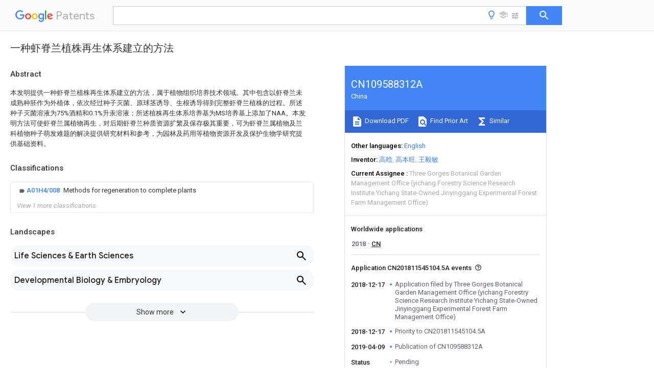

--- FILE ---
content_type: text/html
request_url: https://patents.google.com/patent/CN109588312A/zh
body_size: 18266
content:
<!DOCTYPE html>
<html lang="en">
  <head>
    <title>CN109588312A - 一种虾脊兰植株再生体系建立的方法 
        - Google Patents</title>

    <meta name="viewport" content="width=device-width, initial-scale=1">
    <meta charset="UTF-8">
    <meta name="referrer" content="origin-when-crossorigin">
    <link rel="canonical" href="https://patents.google.com/patent/CN109588312A/zh">
    <meta name="description" content="
     本发明提供一种虾脊兰植株再生体系建立的方法，属于植物组织培养技术领域。其中包含以虾脊兰未成熟种胚作为外植体，依次经过种子灭菌、原球茎诱导、生根诱导得到完整虾脊兰植株的过程。所述种子灭菌溶液为75%酒精和0.1%升汞溶液；所述植株再生体系培养基为MS培养基上添加了NAA。本发明方法可使虾脊兰属植物再生，对后期虾脊兰种质资源扩繁及保存极其重要，可为虾脊兰属植物及兰科植物种子萌发难题的解决提供研究材料和参考，为园林及药用等植物资源开发及保护生物学研究提供基础资料。 
     
   
   ">
    <meta name="DC.type" content="patent">
    <meta name="DC.title" content="一种虾脊兰植株再生体系建立的方法 
       ">
    <meta name="DC.date" content="2018-12-17" scheme="dateSubmitted">
    <meta name="DC.description" content="
     本发明提供一种虾脊兰植株再生体系建立的方法，属于植物组织培养技术领域。其中包含以虾脊兰未成熟种胚作为外植体，依次经过种子灭菌、原球茎诱导、生根诱导得到完整虾脊兰植株的过程。所述种子灭菌溶液为75%酒精和0.1%升汞溶液；所述植株再生体系培养基为MS培养基上添加了NAA。本发明方法可使虾脊兰属植物再生，对后期虾脊兰种质资源扩繁及保存极其重要，可为虾脊兰属植物及兰科植物种子萌发难题的解决提供研究材料和参考，为园林及药用等植物资源开发及保护生物学研究提供基础资料。 
     
   
   ">
    <meta name="citation_patent_application_number" content="CN:201811545104.5A">
    <meta name="citation_pdf_url" content="https://patentimages.storage.googleapis.com/23/d7/45/7cfcfd5ece43c7/CN109588312A.pdf">
    <meta name="citation_patent_publication_number" content="CN:109588312:A">
    <meta name="DC.date" content="2019-04-09">
    <meta name="DC.contributor" content="高晗" scheme="inventor">
    <meta name="DC.contributor" content="高本旺" scheme="inventor">
    <meta name="DC.contributor" content="王毅敏" scheme="inventor">
    <meta name="DC.contributor" content="Three Gorges Botanical Garden Management Office (yichang Forestry Science Research Institute Yichang State-Owned Jinyinggang Experimental Forest Farm Management Office)" scheme="assignee">
    <meta name="DC.relation" content="CN:102283114:A" scheme="references">
    <link rel="stylesheet" href="https://fonts.googleapis.com/css?family=Roboto:400,400italic,500,500italic,700">
    <link rel="stylesheet" href="https://fonts.googleapis.com/css?family=Product+Sans">
    <link rel="stylesheet" href="https://fonts.googleapis.com/css2?family=Google+Sans:wght@400;500;700">

    <style>
      
      #gb { top: 15px; left: auto; right: 0; width: auto; min-width: 135px !important; }   
      body { transition: none; }
    </style>
    <script></script>

    <script>
      window.version = 'patent-search.search_20250707_RC00';

      function sendFeedback() {
        userfeedback.api.startFeedback({
          'productId': '713680',
          'bucket': 'patent-search-web',
          'productVersion': window.version,
        });
      }

      window.experiments = {};
      window.experiments.patentCountries = "ae,ag,al,am,ao,ap,ar,at,au,aw,az,ba,bb,bd,be,bf,bg,bh,bj,bn,bo,br,bw,bx,by,bz,ca,cf,cg,ch,ci,cl,cm,cn,co,cr,cs,cu,cy,cz,dd,de,dj,dk,dm,do,dz,ea,ec,ee,eg,em,ep,es,fi,fr,ga,gb,gc,gd,ge,gh,gm,gn,gq,gr,gt,gw,hk,hn,hr,hu,ib,id,ie,il,in,ir,is,it,jo,jp,ke,kg,kh,km,kn,kp,kr,kw,kz,la,lc,li,lk,lr,ls,lt,lu,lv,ly,ma,mc,md,me,mg,mk,ml,mn,mo,mr,mt,mw,mx,my,mz,na,ne,ng,ni,nl,no,nz,oa,om,pa,pe,pg,ph,pl,pt,py,qa,ro,rs,ru,rw,sa,sc,sd,se,sg,si,sk,sl,sm,sn,st,su,sv,sy,sz,td,tg,th,tj,tm,tn,tr,tt,tw,tz,ua,ug,us,uy,uz,vc,ve,vn,wo,yu,za,zm,zw";
      
      
      window.experiments.keywordWizard = true;
      
      
      
      window.experiments.definitions = true;
      window.experiments.plogs = true;

      window.Polymer = {
        dom: 'shady',
        lazyRegister: true,
      };
    </script>

    <script src="//www.gstatic.com/patent-search/frontend/patent-search.search_20250707_RC00/scs/compiled_dir/webcomponentsjs/webcomponents-lite.min.js"></script>
    <link rel="import" href="//www.gstatic.com/patent-search/frontend/patent-search.search_20250707_RC00/scs/compiled_dir/search-app-vulcanized.html">
  </head>
  <body unresolved>
    
    
    <script></script>
    <script src="//www.gstatic.com/patent-search/frontend/patent-search.search_20250707_RC00/scs/compiled_dir/search-app-vulcanized.js"></script>
    <search-app>
      
      

      <article class="result" itemscope itemtype="http://schema.org/ScholarlyArticle">
  <h1 itemprop="pageTitle">CN109588312A - 一种虾脊兰植株再生体系建立的方法 
        - Google Patents</h1>
  <span itemprop="title">一种虾脊兰植株再生体系建立的方法 
       </span>

  <meta itemprop="type" content="patent">
  <a href="https://patentimages.storage.googleapis.com/23/d7/45/7cfcfd5ece43c7/CN109588312A.pdf" itemprop="pdfLink">Download PDF</a>
  <h2>Info</h2>

  <dl>
    <dt>Publication number</dt>
    <dd itemprop="publicationNumber">CN109588312A</dd>
    <meta itemprop="numberWithoutCodes" content="109588312">
    <meta itemprop="kindCode" content="A">
    <meta itemprop="publicationDescription" content="Unexaminded application">
    <span>CN109588312A</span>
    <span>CN201811545104.5A</span>
    <span>CN201811545104A</span>
    <span>CN109588312A</span>
    <span>CN 109588312 A</span>
    <span>CN109588312 A</span>
    <span>CN 109588312A</span>
    <span>  </span>
    <span> </span>
    <span> </span>
    <span>CN 201811545104 A</span>
    <span>CN201811545104 A</span>
    <span>CN 201811545104A</span>
    <span>CN 109588312 A</span>
    <span>CN109588312 A</span>
    <span>CN 109588312A</span>

    <dt>Authority</dt>
    <dd itemprop="countryCode">CN</dd>
    <dd itemprop="countryName">China</dd>

    <dt>Prior art keywords</dt>
    <dd itemprop="priorArtKeywords" repeat>calanthe</dd>
    <dd itemprop="priorArtKeywords" repeat>plant</dd>
    <dd itemprop="priorArtKeywords" repeat>culture medium</dd>
    <dd itemprop="priorArtKeywords" repeat>seed</dd>
    <dd itemprop="priorArtKeywords" repeat>protocorm</dd>

    <dt>Prior art date</dt>
    <dd><time itemprop="priorArtDate" datetime="2018-12-17">2018-12-17</time></dd>

    <dt>Legal status (The legal status is an assumption and is not a legal conclusion. Google has not performed a legal analysis and makes no representation as to the accuracy of the status listed.)</dt>
    <dd itemprop="legalStatusIfi" itemscope>
      <span itemprop="status">Pending</span>
    </dd>
  </dl>

  <dt>Application number</dt>
  <dd itemprop="applicationNumber">CN201811545104.5A</dd>

  <dt>Other languages</dt>
  <dd itemprop="otherLanguages" itemscope repeat>
    <a href="/patent/CN109588312A/en">
      <span itemprop="name">English</span> (<span itemprop="code">en</span>)
    </a>
  </dd>

  

  <dt>Inventor</dt>
  <dd itemprop="inventor" repeat>高晗</dd>
  <dd itemprop="inventor" repeat>高本旺</dd>
  <dd itemprop="inventor" repeat>王毅敏</dd>

  <dt>Current Assignee (The listed assignees may be inaccurate. Google has not performed a legal analysis and makes no representation or warranty as to the accuracy of the list.)</dt>
  <dd itemprop="assigneeCurrent" repeat>
    Three Gorges Botanical Garden Management Office (yichang Forestry Science Research Institute Yichang State-Owned Jinyinggang Experimental Forest Farm Management Office)
  </dd>

  <dt>Original Assignee</dt>
  <dd itemprop="assigneeOriginal" repeat>Three Gorges Botanical Garden Management Office (yichang Forestry Science Research Institute Yichang State-Owned Jinyinggang Experimental Forest Farm Management Office)</dd>

  <dt>Priority date (The priority date is an assumption and is not a legal conclusion. Google has not performed a legal analysis and makes no representation as to the accuracy of the date listed.)</dt>
  <dd><time itemprop="priorityDate" datetime="2018-12-17">2018-12-17</time></dd>

  <dt>Filing date</dt>
  <dd><time itemprop="filingDate" datetime="2018-12-17">2018-12-17</time></dd>

  <dt>Publication date</dt>
  <dd><time itemprop="publicationDate" datetime="2019-04-09">2019-04-09</time></dd>

  
  <dd itemprop="events" itemscope repeat>
    <time itemprop="date" datetime="2018-12-17">2018-12-17</time>
    <span itemprop="title">Application filed by Three Gorges Botanical Garden Management Office (yichang Forestry Science Research Institute Yichang State-Owned Jinyinggang Experimental Forest Farm Management Office)</span>
    <span itemprop="type">filed</span>
    <span itemprop="critical" content="true" bool>Critical</span>
    
    
    
    <span itemprop="assigneeSearch">Three Gorges Botanical Garden Management Office (yichang Forestry Science Research Institute Yichang State-Owned Jinyinggang Experimental Forest Farm Management Office)</span>
  </dd>
  <dd itemprop="events" itemscope repeat>
    <time itemprop="date" datetime="2018-12-17">2018-12-17</time>
    <span itemprop="title">Priority to CN201811545104.5A</span>
    <span itemprop="type">priority</span>
    <span itemprop="critical" content="true" bool>Critical</span>
    
    
    <span itemprop="documentId">patent/CN109588312A/zh</span>
    
  </dd>
  <dd itemprop="events" itemscope repeat>
    <time itemprop="date" datetime="2019-04-09">2019-04-09</time>
    <span itemprop="title">Publication of CN109588312A</span>
    <span itemprop="type">publication</span>
    <span itemprop="critical" content="true" bool>Critical</span>
    
    
    <span itemprop="documentId">patent/CN109588312A/zh</span>
    
  </dd>
  <dd itemprop="events" itemscope repeat>
    <time itemprop="date">Status</time>
    <span itemprop="title">Pending</span>
    <span itemprop="type">legal-status</span>
    <span itemprop="critical" content="true" bool>Critical</span>
    <span itemprop="current" content="true" bool>Current</span>
    
    
    
  </dd>

  <h2>Links</h2>
  <ul>
    

    <li itemprop="links" itemscope repeat>
        <meta itemprop="id" content="espacenetLink">
        <a href="https://worldwide.espacenet.com/publicationDetails/biblio?CC=CN&amp;NR=109588312A&amp;KC=A&amp;FT=D" itemprop="url" target="_blank"><span itemprop="text">Espacenet</span></a>
      </li>
      

    

    <li itemprop="links" itemscope repeat>
      <meta itemprop="id" content="globalDossierLink">
      <a href="https://globaldossier.uspto.gov/result/application/CN/201811545104/1" itemprop="url" target="_blank"><span itemprop="text">Global Dossier</span></a>
    </li>

    

      

      

      
      <li itemprop="links" itemscope repeat>
        <meta itemprop="id" content="stackexchangeLink">
        <a href="https://patents.stackexchange.com/questions/tagged/CN109588312A" itemprop="url"><span itemprop="text">Discuss</span></a>
      </li>
  </ul>

  <ul itemprop="concept" itemscope>
    <li itemprop="match" itemscope repeat>
      <span itemprop="id">241001517312</span>
      <span itemprop="name">Calanthe</span>
      <span itemprop="domain">Species</span>
      <span itemprop="svg_large"></span>
      <span itemprop="svg_small"></span>
      <span itemprop="smiles"></span>
      <span itemprop="inchi_key"></span>
      <span itemprop="similarity">0.000</span>
      <span itemprop="sections" repeat>title</span>
      <span itemprop="sections" repeat>claims</span>
      <span itemprop="sections" repeat>abstract</span>
      <span itemprop="sections" repeat>description</span>
      <span itemprop="count">78</span>
    </li>
    <li itemprop="match" itemscope repeat>
      <span itemprop="id">238000000034</span>
      <span itemprop="name">method</span>
      <span itemprop="domain">Methods</span>
      <span itemprop="svg_large"></span>
      <span itemprop="svg_small"></span>
      <span itemprop="smiles"></span>
      <span itemprop="inchi_key"></span>
      <span itemprop="similarity">0.000</span>
      <span itemprop="sections" repeat>title</span>
      <span itemprop="sections" repeat>claims</span>
      <span itemprop="sections" repeat>abstract</span>
      <span itemprop="sections" repeat>description</span>
      <span itemprop="count">34</span>
    </li>
    <li itemprop="match" itemscope repeat>
      <span itemprop="id">230000008929</span>
      <span itemprop="name">regeneration</span>
      <span itemprop="domain">Effects</span>
      <span itemprop="svg_large"></span>
      <span itemprop="svg_small"></span>
      <span itemprop="smiles"></span>
      <span itemprop="inchi_key"></span>
      <span itemprop="similarity">0.000</span>
      <span itemprop="sections" repeat>title</span>
      <span itemprop="sections" repeat>claims</span>
      <span itemprop="sections" repeat>abstract</span>
      <span itemprop="sections" repeat>description</span>
      <span itemprop="count">21</span>
    </li>
    <li itemprop="match" itemscope repeat>
      <span itemprop="id">238000011069</span>
      <span itemprop="name">regeneration method</span>
      <span itemprop="domain">Methods</span>
      <span itemprop="svg_large"></span>
      <span itemprop="svg_small"></span>
      <span itemprop="smiles"></span>
      <span itemprop="inchi_key"></span>
      <span itemprop="similarity">0.000</span>
      <span itemprop="sections" repeat>title</span>
      <span itemprop="sections" repeat>claims</span>
      <span itemprop="sections" repeat>abstract</span>
      <span itemprop="sections" repeat>description</span>
      <span itemprop="count">21</span>
    </li>
    <li itemprop="match" itemscope repeat>
      <span itemprop="id">230000006698</span>
      <span itemprop="name">induction</span>
      <span itemprop="domain">Effects</span>
      <span itemprop="svg_large"></span>
      <span itemprop="svg_small"></span>
      <span itemprop="smiles"></span>
      <span itemprop="inchi_key"></span>
      <span itemprop="similarity">0.000</span>
      <span itemprop="sections" repeat>claims</span>
      <span itemprop="sections" repeat>abstract</span>
      <span itemprop="sections" repeat>description</span>
      <span itemprop="count">36</span>
    </li>
    <li itemprop="match" itemscope repeat>
      <span itemprop="id">239000001963</span>
      <span itemprop="name">growth medium</span>
      <span itemprop="domain">Substances</span>
      <span itemprop="svg_large"></span>
      <span itemprop="svg_small"></span>
      <span itemprop="smiles"></span>
      <span itemprop="inchi_key"></span>
      <span itemprop="similarity">0.000</span>
      <span itemprop="sections" repeat>claims</span>
      <span itemprop="sections" repeat>abstract</span>
      <span itemprop="sections" repeat>description</span>
      <span itemprop="count">31</span>
    </li>
    <li itemprop="match" itemscope repeat>
      <span itemprop="id">241000196324</span>
      <span itemprop="name">Embryophyta</span>
      <span itemprop="domain">Species</span>
      <span itemprop="svg_large"></span>
      <span itemprop="svg_small"></span>
      <span itemprop="smiles"></span>
      <span itemprop="inchi_key"></span>
      <span itemprop="similarity">0.000</span>
      <span itemprop="sections" repeat>claims</span>
      <span itemprop="sections" repeat>abstract</span>
      <span itemprop="sections" repeat>description</span>
      <span itemprop="count">28</span>
    </li>
    <li itemprop="match" itemscope repeat>
      <span itemprop="id">230000001954</span>
      <span itemprop="name">sterilising effect</span>
      <span itemprop="domain">Effects</span>
      <span itemprop="svg_large"></span>
      <span itemprop="svg_small"></span>
      <span itemprop="smiles"></span>
      <span itemprop="inchi_key"></span>
      <span itemprop="similarity">0.000</span>
      <span itemprop="sections" repeat>claims</span>
      <span itemprop="sections" repeat>abstract</span>
      <span itemprop="sections" repeat>description</span>
      <span itemprop="count">18</span>
    </li>
    <li itemprop="match" itemscope repeat>
      <span itemprop="id">206010036590</span>
      <span itemprop="name">Premature baby</span>
      <span itemprop="domain">Diseases</span>
      <span itemprop="svg_large"></span>
      <span itemprop="svg_small"></span>
      <span itemprop="smiles"></span>
      <span itemprop="inchi_key"></span>
      <span itemprop="similarity">0.000</span>
      <span itemprop="sections" repeat>claims</span>
      <span itemprop="sections" repeat>abstract</span>
      <span itemprop="sections" repeat>description</span>
      <span itemprop="count">9</span>
    </li>
    <li itemprop="match" itemscope repeat>
      <span itemprop="id">238000004659</span>
      <span itemprop="name">sterilization and disinfection</span>
      <span itemprop="domain">Methods</span>
      <span itemprop="svg_large"></span>
      <span itemprop="svg_small"></span>
      <span itemprop="smiles"></span>
      <span itemprop="inchi_key"></span>
      <span itemprop="similarity">0.000</span>
      <span itemprop="sections" repeat>claims</span>
      <span itemprop="sections" repeat>abstract</span>
      <span itemprop="sections" repeat>description</span>
      <span itemprop="count">8</span>
    </li>
    <li itemprop="match" itemscope repeat>
      <span itemprop="id">LFQSCWFLJHTTHZ-UHFFFAOYSA-N</span>
      <span itemprop="name">Ethanol</span>
      <span itemprop="domain">Chemical compound</span>
      <span itemprop="svg_large"></span>
      <span itemprop="svg_small"></span>
      <span itemprop="smiles">CCO</span>
      <span itemprop="inchi_key">LFQSCWFLJHTTHZ-UHFFFAOYSA-N</span>
      <span itemprop="similarity">0.000</span>
      <span itemprop="sections" repeat>claims</span>
      <span itemprop="sections" repeat>abstract</span>
      <span itemprop="sections" repeat>description</span>
      <span itemprop="count">7</span>
    </li>
    <li itemprop="match" itemscope repeat>
      <span itemprop="id">229960002523</span>
      <span itemprop="name">mercuric chloride</span>
      <span itemprop="domain">Drugs</span>
      <span itemprop="svg_large"></span>
      <span itemprop="svg_small"></span>
      <span itemprop="smiles"></span>
      <span itemprop="inchi_key"></span>
      <span itemprop="similarity">0.000</span>
      <span itemprop="sections" repeat>claims</span>
      <span itemprop="sections" repeat>abstract</span>
      <span itemprop="sections" repeat>description</span>
      <span itemprop="count">7</span>
    </li>
    <li itemprop="match" itemscope repeat>
      <span itemprop="id">LWJROJCJINYWOX-UHFFFAOYSA-L</span>
      <span itemprop="name">mercury dichloride</span>
      <span itemprop="domain">Chemical compound</span>
      <span itemprop="svg_large"></span>
      <span itemprop="svg_small"></span>
      <span itemprop="smiles">Cl[Hg]Cl</span>
      <span itemprop="inchi_key">LWJROJCJINYWOX-UHFFFAOYSA-L</span>
      <span itemprop="similarity">0.000</span>
      <span itemprop="sections" repeat>claims</span>
      <span itemprop="sections" repeat>abstract</span>
      <span itemprop="sections" repeat>description</span>
      <span itemprop="count">7</span>
    </li>
    <li itemprop="match" itemscope repeat>
      <span itemprop="id">239000000654</span>
      <span itemprop="name">additive</span>
      <span itemprop="domain">Substances</span>
      <span itemprop="svg_large"></span>
      <span itemprop="svg_small"></span>
      <span itemprop="smiles"></span>
      <span itemprop="inchi_key"></span>
      <span itemprop="similarity">0.000</span>
      <span itemprop="sections" repeat>claims</span>
      <span itemprop="sections" repeat>description</span>
      <span itemprop="count">19</span>
    </li>
    <li itemprop="match" itemscope repeat>
      <span itemprop="id">239000007640</span>
      <span itemprop="name">basal medium</span>
      <span itemprop="domain">Substances</span>
      <span itemprop="svg_large"></span>
      <span itemprop="svg_small"></span>
      <span itemprop="smiles"></span>
      <span itemprop="inchi_key"></span>
      <span itemprop="similarity">0.000</span>
      <span itemprop="sections" repeat>claims</span>
      <span itemprop="sections" repeat>description</span>
      <span itemprop="count">10</span>
    </li>
    <li itemprop="match" itemscope repeat>
      <span itemprop="id">239000012869</span>
      <span itemprop="name">germination medium</span>
      <span itemprop="domain">Substances</span>
      <span itemprop="svg_large"></span>
      <span itemprop="svg_small"></span>
      <span itemprop="smiles"></span>
      <span itemprop="inchi_key"></span>
      <span itemprop="similarity">0.000</span>
      <span itemprop="sections" repeat>claims</span>
      <span itemprop="sections" repeat>description</span>
      <span itemprop="count">10</span>
    </li>
    <li itemprop="match" itemscope repeat>
      <span itemprop="id">239000001888</span>
      <span itemprop="name">Peptone</span>
      <span itemprop="domain">Substances</span>
      <span itemprop="svg_large"></span>
      <span itemprop="svg_small"></span>
      <span itemprop="smiles"></span>
      <span itemprop="inchi_key"></span>
      <span itemprop="similarity">0.000</span>
      <span itemprop="sections" repeat>claims</span>
      <span itemprop="sections" repeat>description</span>
      <span itemprop="count">9</span>
    </li>
    <li itemprop="match" itemscope repeat>
      <span itemprop="id">108010080698</span>
      <span itemprop="name">Peptones</span>
      <span itemprop="domain">Proteins</span>
      <span itemprop="svg_large"></span>
      <span itemprop="svg_small"></span>
      <span itemprop="smiles"></span>
      <span itemprop="inchi_key"></span>
      <span itemprop="similarity">0.000</span>
      <span itemprop="sections" repeat>claims</span>
      <span itemprop="sections" repeat>description</span>
      <span itemprop="count">9</span>
    </li>
    <li itemprop="match" itemscope repeat>
      <span itemprop="id">238000005286</span>
      <span itemprop="name">illumination</span>
      <span itemprop="domain">Methods</span>
      <span itemprop="svg_large"></span>
      <span itemprop="svg_small"></span>
      <span itemprop="smiles"></span>
      <span itemprop="inchi_key"></span>
      <span itemprop="similarity">0.000</span>
      <span itemprop="sections" repeat>claims</span>
      <span itemprop="sections" repeat>description</span>
      <span itemprop="count">9</span>
    </li>
    <li itemprop="match" itemscope repeat>
      <span itemprop="id">238000011534</span>
      <span itemprop="name">incubation</span>
      <span itemprop="domain">Methods</span>
      <span itemprop="svg_large"></span>
      <span itemprop="svg_small"></span>
      <span itemprop="smiles"></span>
      <span itemprop="inchi_key"></span>
      <span itemprop="similarity">0.000</span>
      <span itemprop="sections" repeat>claims</span>
      <span itemprop="sections" repeat>description</span>
      <span itemprop="count">9</span>
    </li>
    <li itemprop="match" itemscope repeat>
      <span itemprop="id">235000019319</span>
      <span itemprop="name">peptone</span>
      <span itemprop="domain">Nutrition</span>
      <span itemprop="svg_large"></span>
      <span itemprop="svg_small"></span>
      <span itemprop="smiles"></span>
      <span itemprop="inchi_key"></span>
      <span itemprop="similarity">0.000</span>
      <span itemprop="sections" repeat>claims</span>
      <span itemprop="sections" repeat>description</span>
      <span itemprop="count">9</span>
    </li>
    <li itemprop="match" itemscope repeat>
      <span itemprop="id">XLYOFNOQVPJJNP-UHFFFAOYSA-N</span>
      <span itemprop="name">water</span>
      <span itemprop="domain">Substances</span>
      <span itemprop="svg_large"></span>
      <span itemprop="svg_small"></span>
      <span itemprop="smiles">O</span>
      <span itemprop="inchi_key">XLYOFNOQVPJJNP-UHFFFAOYSA-N</span>
      <span itemprop="similarity">0.000</span>
      <span itemprop="sections" repeat>claims</span>
      <span itemprop="sections" repeat>description</span>
      <span itemprop="count">9</span>
    </li>
    <li itemprop="match" itemscope repeat>
      <span itemprop="id">239000005648</span>
      <span itemprop="name">plant growth regulator</span>
      <span itemprop="domain">Substances</span>
      <span itemprop="svg_large"></span>
      <span itemprop="svg_small"></span>
      <span itemprop="smiles"></span>
      <span itemprop="inchi_key"></span>
      <span itemprop="similarity">0.000</span>
      <span itemprop="sections" repeat>claims</span>
      <span itemprop="sections" repeat>description</span>
      <span itemprop="count">7</span>
    </li>
    <li itemprop="match" itemscope repeat>
      <span itemprop="id">239000002775</span>
      <span itemprop="name">capsule</span>
      <span itemprop="domain">Substances</span>
      <span itemprop="svg_large"></span>
      <span itemprop="svg_small"></span>
      <span itemprop="smiles"></span>
      <span itemprop="inchi_key"></span>
      <span itemprop="similarity">0.000</span>
      <span itemprop="sections" repeat>claims</span>
      <span itemprop="sections" repeat>description</span>
      <span itemprop="count">4</span>
    </li>
    <li itemprop="match" itemscope repeat>
      <span itemprop="id">241000255925</span>
      <span itemprop="name">Diptera</span>
      <span itemprop="domain">Species</span>
      <span itemprop="svg_large"></span>
      <span itemprop="svg_small"></span>
      <span itemprop="smiles"></span>
      <span itemprop="inchi_key"></span>
      <span itemprop="similarity">0.000</span>
      <span itemprop="sections" repeat>claims</span>
      <span itemprop="sections" repeat>description</span>
      <span itemprop="count">2</span>
    </li>
    <li itemprop="match" itemscope repeat>
      <span itemprop="id">230000036541</span>
      <span itemprop="name">health</span>
      <span itemprop="domain">Effects</span>
      <span itemprop="svg_large"></span>
      <span itemprop="svg_small"></span>
      <span itemprop="smiles"></span>
      <span itemprop="inchi_key"></span>
      <span itemprop="similarity">0.000</span>
      <span itemprop="sections" repeat>claims</span>
      <span itemprop="sections" repeat>description</span>
      <span itemprop="count">2</span>
    </li>
    <li itemprop="match" itemscope repeat>
      <span itemprop="id">210000001161</span>
      <span itemprop="name">mammalian embryo</span>
      <span itemprop="domain">Anatomy</span>
      <span itemprop="svg_large"></span>
      <span itemprop="svg_small"></span>
      <span itemprop="smiles"></span>
      <span itemprop="inchi_key"></span>
      <span itemprop="similarity">0.000</span>
      <span itemprop="sections" repeat>abstract</span>
      <span itemprop="sections" repeat>description</span>
      <span itemprop="count">9</span>
    </li>
    <li itemprop="match" itemscope repeat>
      <span itemprop="id">230000008569</span>
      <span itemprop="name">process</span>
      <span itemprop="domain">Effects</span>
      <span itemprop="svg_large"></span>
      <span itemprop="svg_small"></span>
      <span itemprop="smiles"></span>
      <span itemprop="inchi_key"></span>
      <span itemprop="similarity">0.000</span>
      <span itemprop="sections" repeat>abstract</span>
      <span itemprop="sections" repeat>description</span>
      <span itemprop="count">4</span>
    </li>
    <li itemprop="match" itemscope repeat>
      <span itemprop="id">238000011160</span>
      <span itemprop="name">research</span>
      <span itemprop="domain">Methods</span>
      <span itemprop="svg_large"></span>
      <span itemprop="svg_small"></span>
      <span itemprop="smiles"></span>
      <span itemprop="inchi_key"></span>
      <span itemprop="similarity">0.000</span>
      <span itemprop="sections" repeat>abstract</span>
      <span itemprop="sections" repeat>description</span>
      <span itemprop="count">4</span>
    </li>
    <li itemprop="match" itemscope repeat>
      <span itemprop="id">230000035784</span>
      <span itemprop="name">germination</span>
      <span itemprop="domain">Effects</span>
      <span itemprop="svg_large"></span>
      <span itemprop="svg_small"></span>
      <span itemprop="smiles"></span>
      <span itemprop="inchi_key"></span>
      <span itemprop="similarity">0.000</span>
      <span itemprop="sections" repeat>abstract</span>
      <span itemprop="sections" repeat>description</span>
      <span itemprop="count">3</span>
    </li>
    <li itemprop="match" itemscope repeat>
      <span itemprop="id">238000004161</span>
      <span itemprop="name">plant tissue culture</span>
      <span itemprop="domain">Methods</span>
      <span itemprop="svg_large"></span>
      <span itemprop="svg_small"></span>
      <span itemprop="smiles"></span>
      <span itemprop="inchi_key"></span>
      <span itemprop="similarity">0.000</span>
      <span itemprop="sections" repeat>abstract</span>
      <span itemprop="sections" repeat>description</span>
      <span itemprop="count">3</span>
    </li>
    <li itemprop="match" itemscope repeat>
      <span itemprop="id">239000000463</span>
      <span itemprop="name">material</span>
      <span itemprop="domain">Substances</span>
      <span itemprop="svg_large"></span>
      <span itemprop="svg_small"></span>
      <span itemprop="smiles"></span>
      <span itemprop="inchi_key"></span>
      <span itemprop="similarity">0.000</span>
      <span itemprop="sections" repeat>abstract</span>
      <span itemprop="sections" repeat>description</span>
      <span itemprop="count">2</span>
    </li>
    <li itemprop="match" itemscope repeat>
      <span itemprop="id">241001313862</span>
      <span itemprop="name">Arethusa</span>
      <span itemprop="domain">Species</span>
      <span itemprop="svg_large"></span>
      <span itemprop="svg_small"></span>
      <span itemprop="smiles"></span>
      <span itemprop="inchi_key"></span>
      <span itemprop="similarity">0.000</span>
      <span itemprop="sections" repeat>abstract</span>
      <span itemprop="count">1</span>
    </li>
    <li itemprop="match" itemscope repeat>
      <span itemprop="id">235000013399</span>
      <span itemprop="name">edible fruits</span>
      <span itemprop="domain">Nutrition</span>
      <span itemprop="svg_large"></span>
      <span itemprop="svg_small"></span>
      <span itemprop="smiles"></span>
      <span itemprop="inchi_key"></span>
      <span itemprop="similarity">0.000</span>
      <span itemprop="sections" repeat>description</span>
      <span itemprop="count">13</span>
    </li>
    <li itemprop="match" itemscope repeat>
      <span itemprop="id">239000002609</span>
      <span itemprop="name">medium</span>
      <span itemprop="domain">Substances</span>
      <span itemprop="svg_large"></span>
      <span itemprop="svg_small"></span>
      <span itemprop="smiles"></span>
      <span itemprop="inchi_key"></span>
      <span itemprop="similarity">0.000</span>
      <span itemprop="sections" repeat>description</span>
      <span itemprop="count">13</span>
    </li>
    <li itemprop="match" itemscope repeat>
      <span itemprop="id">241000233855</span>
      <span itemprop="name">Orchidaceae</span>
      <span itemprop="domain">Species</span>
      <span itemprop="svg_large"></span>
      <span itemprop="svg_small"></span>
      <span itemprop="smiles"></span>
      <span itemprop="inchi_key"></span>
      <span itemprop="similarity">0.000</span>
      <span itemprop="sections" repeat>description</span>
      <span itemprop="count">8</span>
    </li>
    <li itemprop="match" itemscope repeat>
      <span itemprop="id">230000004069</span>
      <span itemprop="name">differentiation</span>
      <span itemprop="domain">Effects</span>
      <span itemprop="svg_large"></span>
      <span itemprop="svg_small"></span>
      <span itemprop="smiles"></span>
      <span itemprop="inchi_key"></span>
      <span itemprop="similarity">0.000</span>
      <span itemprop="sections" repeat>description</span>
      <span itemprop="count">5</span>
    </li>
    <li itemprop="match" itemscope repeat>
      <span itemprop="id">238000013459</span>
      <span itemprop="name">approach</span>
      <span itemprop="domain">Methods</span>
      <span itemprop="svg_large"></span>
      <span itemprop="svg_small"></span>
      <span itemprop="smiles"></span>
      <span itemprop="inchi_key"></span>
      <span itemprop="similarity">0.000</span>
      <span itemprop="sections" repeat>description</span>
      <span itemprop="count">4</span>
    </li>
    <li itemprop="match" itemscope repeat>
      <span itemprop="id">239000000835</span>
      <span itemprop="name">fiber</span>
      <span itemprop="domain">Substances</span>
      <span itemprop="svg_large"></span>
      <span itemprop="svg_small"></span>
      <span itemprop="smiles"></span>
      <span itemprop="inchi_key"></span>
      <span itemprop="similarity">0.000</span>
      <span itemprop="sections" repeat>description</span>
      <span itemprop="count">4</span>
    </li>
    <li itemprop="match" itemscope repeat>
      <span itemprop="id">241000894007</span>
      <span itemprop="name">species</span>
      <span itemprop="domain">Species</span>
      <span itemprop="svg_large"></span>
      <span itemprop="svg_small"></span>
      <span itemprop="smiles"></span>
      <span itemprop="inchi_key"></span>
      <span itemprop="similarity">0.000</span>
      <span itemprop="sections" repeat>description</span>
      <span itemprop="count">4</span>
    </li>
    <li itemprop="match" itemscope repeat>
      <span itemprop="id">241000208125</span>
      <span itemprop="name">Nicotiana</span>
      <span itemprop="domain">Species</span>
      <span itemprop="svg_large"></span>
      <span itemprop="svg_small"></span>
      <span itemprop="smiles"></span>
      <span itemprop="inchi_key"></span>
      <span itemprop="similarity">0.000</span>
      <span itemprop="sections" repeat>description</span>
      <span itemprop="count">2</span>
    </li>
    <li itemprop="match" itemscope repeat>
      <span itemprop="id">235000002637</span>
      <span itemprop="name">Nicotiana tabacum</span>
      <span itemprop="domain">Nutrition</span>
      <span itemprop="svg_large"></span>
      <span itemprop="svg_small"></span>
      <span itemprop="smiles"></span>
      <span itemprop="inchi_key"></span>
      <span itemprop="similarity">0.000</span>
      <span itemprop="sections" repeat>description</span>
      <span itemprop="count">2</span>
    </li>
    <li itemprop="match" itemscope repeat>
      <span itemprop="id">229930013930</span>
      <span itemprop="name">alkaloid</span>
      <span itemprop="domain">Natural products</span>
      <span itemprop="svg_large"></span>
      <span itemprop="svg_small"></span>
      <span itemprop="smiles"></span>
      <span itemprop="inchi_key"></span>
      <span itemprop="similarity">0.000</span>
      <span itemprop="sections" repeat>description</span>
      <span itemprop="count">2</span>
    </li>
    <li itemprop="match" itemscope repeat>
      <span itemprop="id">230000008901</span>
      <span itemprop="name">benefit</span>
      <span itemprop="domain">Effects</span>
      <span itemprop="svg_large"></span>
      <span itemprop="svg_small"></span>
      <span itemprop="smiles"></span>
      <span itemprop="inchi_key"></span>
      <span itemprop="similarity">0.000</span>
      <span itemprop="sections" repeat>description</span>
      <span itemprop="count">2</span>
    </li>
    <li itemprop="match" itemscope repeat>
      <span itemprop="id">238000004166</span>
      <span itemprop="name">bioassay</span>
      <span itemprop="domain">Methods</span>
      <span itemprop="svg_large"></span>
      <span itemprop="svg_small"></span>
      <span itemprop="smiles"></span>
      <span itemprop="inchi_key"></span>
      <span itemprop="similarity">0.000</span>
      <span itemprop="sections" repeat>description</span>
      <span itemprop="count">2</span>
    </li>
    <li itemprop="match" itemscope repeat>
      <span itemprop="id">238000009395</span>
      <span itemprop="name">breeding</span>
      <span itemprop="domain">Methods</span>
      <span itemprop="svg_large"></span>
      <span itemprop="svg_small"></span>
      <span itemprop="smiles"></span>
      <span itemprop="inchi_key"></span>
      <span itemprop="similarity">0.000</span>
      <span itemprop="sections" repeat>description</span>
      <span itemprop="count">2</span>
    </li>
    <li itemprop="match" itemscope repeat>
      <span itemprop="id">230000001488</span>
      <span itemprop="name">breeding effect</span>
      <span itemprop="domain">Effects</span>
      <span itemprop="svg_large"></span>
      <span itemprop="svg_small"></span>
      <span itemprop="smiles"></span>
      <span itemprop="inchi_key"></span>
      <span itemprop="similarity">0.000</span>
      <span itemprop="sections" repeat>description</span>
      <span itemprop="count">2</span>
    </li>
    <li itemprop="match" itemscope repeat>
      <span itemprop="id">239000003814</span>
      <span itemprop="name">drug</span>
      <span itemprop="domain">Substances</span>
      <span itemprop="svg_large"></span>
      <span itemprop="svg_small"></span>
      <span itemprop="smiles"></span>
      <span itemprop="inchi_key"></span>
      <span itemprop="similarity">0.000</span>
      <span itemprop="sections" repeat>description</span>
      <span itemprop="count">2</span>
    </li>
    <li itemprop="match" itemscope repeat>
      <span itemprop="id">201000007227</span>
      <span itemprop="name">lymph node tuberculosis</span>
      <span itemprop="domain">Diseases</span>
      <span itemprop="svg_large"></span>
      <span itemprop="svg_small"></span>
      <span itemprop="smiles"></span>
      <span itemprop="inchi_key"></span>
      <span itemprop="similarity">0.000</span>
      <span itemprop="sections" repeat>description</span>
      <span itemprop="count">2</span>
    </li>
    <li itemprop="match" itemscope repeat>
      <span itemprop="id">230000007226</span>
      <span itemprop="name">seed germination</span>
      <span itemprop="domain">Effects</span>
      <span itemprop="svg_large"></span>
      <span itemprop="svg_small"></span>
      <span itemprop="smiles"></span>
      <span itemprop="inchi_key"></span>
      <span itemprop="similarity">0.000</span>
      <span itemprop="sections" repeat>description</span>
      <span itemprop="count">2</span>
    </li>
    <li itemprop="match" itemscope repeat>
      <span itemprop="id">206010011224</span>
      <span itemprop="name">Cough</span>
      <span itemprop="domain">Diseases</span>
      <span itemprop="svg_large"></span>
      <span itemprop="svg_small"></span>
      <span itemprop="smiles"></span>
      <span itemprop="inchi_key"></span>
      <span itemprop="similarity">0.000</span>
      <span itemprop="sections" repeat>description</span>
      <span itemprop="count">1</span>
    </li>
    <li itemprop="match" itemscope repeat>
      <span itemprop="id">241000583629</span>
      <span itemprop="name">Cypridopsis vidua</span>
      <span itemprop="domain">Species</span>
      <span itemprop="svg_large"></span>
      <span itemprop="svg_small"></span>
      <span itemprop="smiles"></span>
      <span itemprop="inchi_key"></span>
      <span itemprop="similarity">0.000</span>
      <span itemprop="sections" repeat>description</span>
      <span itemprop="count">1</span>
    </li>
    <li itemprop="match" itemscope repeat>
      <span itemprop="id">241000238557</span>
      <span itemprop="name">Decapoda</span>
      <span itemprop="domain">Species</span>
      <span itemprop="svg_large"></span>
      <span itemprop="svg_small"></span>
      <span itemprop="smiles"></span>
      <span itemprop="inchi_key"></span>
      <span itemprop="similarity">0.000</span>
      <span itemprop="sections" repeat>description</span>
      <span itemprop="count">1</span>
    </li>
    <li itemprop="match" itemscope repeat>
      <span itemprop="id">241001517183</span>
      <span itemprop="name">Epidendrum</span>
      <span itemprop="domain">Species</span>
      <span itemprop="svg_large"></span>
      <span itemprop="svg_small"></span>
      <span itemprop="smiles"></span>
      <span itemprop="inchi_key"></span>
      <span itemprop="similarity">0.000</span>
      <span itemprop="sections" repeat>description</span>
      <span itemprop="count">1</span>
    </li>
    <li itemprop="match" itemscope repeat>
      <span itemprop="id">206010050819</span>
      <span itemprop="name">Musculoskeletal chest pain</span>
      <span itemprop="domain">Diseases</span>
      <span itemprop="svg_large"></span>
      <span itemprop="svg_small"></span>
      <span itemprop="smiles"></span>
      <span itemprop="inchi_key"></span>
      <span itemprop="similarity">0.000</span>
      <span itemprop="sections" repeat>description</span>
      <span itemprop="count">1</span>
    </li>
    <li itemprop="match" itemscope repeat>
      <span itemprop="id">238000009825</span>
      <span itemprop="name">accumulation</span>
      <span itemprop="domain">Methods</span>
      <span itemprop="svg_large"></span>
      <span itemprop="svg_small"></span>
      <span itemprop="smiles"></span>
      <span itemprop="inchi_key"></span>
      <span itemprop="similarity">0.000</span>
      <span itemprop="sections" repeat>description</span>
      <span itemprop="count">1</span>
    </li>
    <li itemprop="match" itemscope repeat>
      <span itemprop="id">230000009471</span>
      <span itemprop="name">action</span>
      <span itemprop="domain">Effects</span>
      <span itemprop="svg_large"></span>
      <span itemprop="svg_small"></span>
      <span itemprop="smiles"></span>
      <span itemprop="inchi_key"></span>
      <span itemprop="similarity">0.000</span>
      <span itemprop="sections" repeat>description</span>
      <span itemprop="count">1</span>
    </li>
    <li itemprop="match" itemscope repeat>
      <span itemprop="id">230000000996</span>
      <span itemprop="name">additive effect</span>
      <span itemprop="domain">Effects</span>
      <span itemprop="svg_large"></span>
      <span itemprop="svg_small"></span>
      <span itemprop="smiles"></span>
      <span itemprop="inchi_key"></span>
      <span itemprop="similarity">0.000</span>
      <span itemprop="sections" repeat>description</span>
      <span itemprop="count">1</span>
    </li>
    <li itemprop="match" itemscope repeat>
      <span itemprop="id">150000003797</span>
      <span itemprop="name">alkaloid derivatives</span>
      <span itemprop="domain">Chemical class</span>
      <span itemprop="svg_large"></span>
      <span itemprop="svg_small"></span>
      <span itemprop="smiles"></span>
      <span itemprop="inchi_key"></span>
      <span itemprop="similarity">0.000</span>
      <span itemprop="sections" repeat>description</span>
      <span itemprop="count">1</span>
    </li>
    <li itemprop="match" itemscope repeat>
      <span itemprop="id">230000000844</span>
      <span itemprop="name">anti-bacterial effect</span>
      <span itemprop="domain">Effects</span>
      <span itemprop="svg_large"></span>
      <span itemprop="svg_small"></span>
      <span itemprop="smiles"></span>
      <span itemprop="inchi_key"></span>
      <span itemprop="similarity">0.000</span>
      <span itemprop="sections" repeat>description</span>
      <span itemprop="count">1</span>
    </li>
    <li itemprop="match" itemscope repeat>
      <span itemprop="id">230000003110</span>
      <span itemprop="name">anti-inflammatory effect</span>
      <span itemprop="domain">Effects</span>
      <span itemprop="svg_large"></span>
      <span itemprop="svg_small"></span>
      <span itemprop="smiles"></span>
      <span itemprop="inchi_key"></span>
      <span itemprop="similarity">0.000</span>
      <span itemprop="sections" repeat>description</span>
      <span itemprop="count">1</span>
    </li>
    <li itemprop="match" itemscope repeat>
      <span itemprop="id">230000001147</span>
      <span itemprop="name">anti-toxic effect</span>
      <span itemprop="domain">Effects</span>
      <span itemprop="svg_large"></span>
      <span itemprop="svg_small"></span>
      <span itemprop="smiles"></span>
      <span itemprop="inchi_key"></span>
      <span itemprop="similarity">0.000</span>
      <span itemprop="sections" repeat>description</span>
      <span itemprop="count">1</span>
    </li>
    <li itemprop="match" itemscope repeat>
      <span itemprop="id">QVGXLLKOCUKJST-UHFFFAOYSA-N</span>
      <span itemprop="name">atomic oxygen</span>
      <span itemprop="domain">Chemical compound</span>
      <span itemprop="svg_large"></span>
      <span itemprop="svg_small"></span>
      <span itemprop="smiles">[O]</span>
      <span itemprop="inchi_key">QVGXLLKOCUKJST-UHFFFAOYSA-N</span>
      <span itemprop="similarity">0.000</span>
      <span itemprop="sections" repeat>description</span>
      <span itemprop="count">1</span>
    </li>
    <li itemprop="match" itemscope repeat>
      <span itemprop="id">230000003796</span>
      <span itemprop="name">beauty</span>
      <span itemprop="domain">Effects</span>
      <span itemprop="svg_large"></span>
      <span itemprop="svg_small"></span>
      <span itemprop="smiles"></span>
      <span itemprop="inchi_key"></span>
      <span itemprop="similarity">0.000</span>
      <span itemprop="sections" repeat>description</span>
      <span itemprop="count">1</span>
    </li>
    <li itemprop="match" itemscope repeat>
      <span itemprop="id">SIKJAQJRHWYJAI-UHFFFAOYSA-N</span>
      <span itemprop="name">benzopyrrole</span>
      <span itemprop="domain">Natural products</span>
      <span itemprop="svg_large"></span>
      <span itemprop="svg_small"></span>
      <span itemprop="smiles">C1=CC=C2NC=CC2=C1</span>
      <span itemprop="inchi_key">SIKJAQJRHWYJAI-UHFFFAOYSA-N</span>
      <span itemprop="similarity">0.000</span>
      <span itemprop="sections" repeat>description</span>
      <span itemprop="count">1</span>
    </li>
    <li itemprop="match" itemscope repeat>
      <span itemprop="id">230000015572</span>
      <span itemprop="name">biosynthetic process</span>
      <span itemprop="domain">Effects</span>
      <span itemprop="svg_large"></span>
      <span itemprop="svg_small"></span>
      <span itemprop="smiles"></span>
      <span itemprop="inchi_key"></span>
      <span itemprop="similarity">0.000</span>
      <span itemprop="sections" repeat>description</span>
      <span itemprop="count">1</span>
    </li>
    <li itemprop="match" itemscope repeat>
      <span itemprop="id">230000017531</span>
      <span itemprop="name">blood circulation</span>
      <span itemprop="domain">Effects</span>
      <span itemprop="svg_large"></span>
      <span itemprop="svg_small"></span>
      <span itemprop="smiles"></span>
      <span itemprop="inchi_key"></span>
      <span itemprop="similarity">0.000</span>
      <span itemprop="sections" repeat>description</span>
      <span itemprop="count">1</span>
    </li>
    <li itemprop="match" itemscope repeat>
      <span itemprop="id">210000004027</span>
      <span itemprop="name">cell</span>
      <span itemprop="domain">Anatomy</span>
      <span itemprop="svg_large"></span>
      <span itemprop="svg_small"></span>
      <span itemprop="smiles"></span>
      <span itemprop="inchi_key"></span>
      <span itemprop="similarity">0.000</span>
      <span itemprop="sections" repeat>description</span>
      <span itemprop="count">1</span>
    </li>
    <li itemprop="match" itemscope repeat>
      <span itemprop="id">239000003795</span>
      <span itemprop="name">chemical substances by application</span>
      <span itemprop="domain">Substances</span>
      <span itemprop="svg_large"></span>
      <span itemprop="svg_small"></span>
      <span itemprop="smiles"></span>
      <span itemprop="inchi_key"></span>
      <span itemprop="similarity">0.000</span>
      <span itemprop="sections" repeat>description</span>
      <span itemprop="count">1</span>
    </li>
    <li itemprop="match" itemscope repeat>
      <span itemprop="id">230000001010</span>
      <span itemprop="name">compromised effect</span>
      <span itemprop="domain">Effects</span>
      <span itemprop="svg_large"></span>
      <span itemprop="svg_small"></span>
      <span itemprop="smiles"></span>
      <span itemprop="inchi_key"></span>
      <span itemprop="similarity">0.000</span>
      <span itemprop="sections" repeat>description</span>
      <span itemprop="count">1</span>
    </li>
    <li itemprop="match" itemscope repeat>
      <span itemprop="id">230000003013</span>
      <span itemprop="name">cytotoxicity</span>
      <span itemprop="domain">Effects</span>
      <span itemprop="svg_large"></span>
      <span itemprop="svg_small"></span>
      <span itemprop="smiles"></span>
      <span itemprop="inchi_key"></span>
      <span itemprop="similarity">0.000</span>
      <span itemprop="sections" repeat>description</span>
      <span itemprop="count">1</span>
    </li>
    <li itemprop="match" itemscope repeat>
      <span itemprop="id">231100000135</span>
      <span itemprop="name">cytotoxicity</span>
      <span itemprop="domain">Toxicity</span>
      <span itemprop="svg_large"></span>
      <span itemprop="svg_small"></span>
      <span itemprop="smiles"></span>
      <span itemprop="inchi_key"></span>
      <span itemprop="similarity">0.000</span>
      <span itemprop="sections" repeat>description</span>
      <span itemprop="count">1</span>
    </li>
    <li itemprop="match" itemscope repeat>
      <span itemprop="id">238000011161</span>
      <span itemprop="name">development</span>
      <span itemprop="domain">Methods</span>
      <span itemprop="svg_large"></span>
      <span itemprop="svg_small"></span>
      <span itemprop="smiles"></span>
      <span itemprop="inchi_key"></span>
      <span itemprop="similarity">0.000</span>
      <span itemprop="sections" repeat>description</span>
      <span itemprop="count">1</span>
    </li>
    <li itemprop="match" itemscope repeat>
      <span itemprop="id">230000018109</span>
      <span itemprop="name">developmental process</span>
      <span itemprop="domain">Effects</span>
      <span itemprop="svg_large"></span>
      <span itemprop="svg_small"></span>
      <span itemprop="smiles"></span>
      <span itemprop="inchi_key"></span>
      <span itemprop="similarity">0.000</span>
      <span itemprop="sections" repeat>description</span>
      <span itemprop="count">1</span>
    </li>
    <li itemprop="match" itemscope repeat>
      <span itemprop="id">230000000694</span>
      <span itemprop="name">effects</span>
      <span itemprop="domain">Effects</span>
      <span itemprop="svg_large"></span>
      <span itemprop="svg_small"></span>
      <span itemprop="smiles"></span>
      <span itemprop="inchi_key"></span>
      <span itemprop="similarity">0.000</span>
      <span itemprop="sections" repeat>description</span>
      <span itemprop="count">1</span>
    </li>
    <li itemprop="match" itemscope repeat>
      <span itemprop="id">230000013020</span>
      <span itemprop="name">embryo development</span>
      <span itemprop="domain">Effects</span>
      <span itemprop="svg_large"></span>
      <span itemprop="svg_small"></span>
      <span itemprop="smiles"></span>
      <span itemprop="inchi_key"></span>
      <span itemprop="similarity">0.000</span>
      <span itemprop="sections" repeat>description</span>
      <span itemprop="count">1</span>
    </li>
    <li itemprop="match" itemscope repeat>
      <span itemprop="id">239000002024</span>
      <span itemprop="name">ethyl acetate extract</span>
      <span itemprop="domain">Substances</span>
      <span itemprop="svg_large"></span>
      <span itemprop="svg_small"></span>
      <span itemprop="smiles"></span>
      <span itemprop="inchi_key"></span>
      <span itemprop="similarity">0.000</span>
      <span itemprop="sections" repeat>description</span>
      <span itemprop="count">1</span>
    </li>
    <li itemprop="match" itemscope repeat>
      <span itemprop="id">238000011010</span>
      <span itemprop="name">flushing procedure</span>
      <span itemprop="domain">Methods</span>
      <span itemprop="svg_large"></span>
      <span itemprop="svg_small"></span>
      <span itemprop="smiles"></span>
      <span itemprop="inchi_key"></span>
      <span itemprop="similarity">0.000</span>
      <span itemprop="sections" repeat>description</span>
      <span itemprop="count">1</span>
    </li>
    <li itemprop="match" itemscope repeat>
      <span itemprop="id">238000010353</span>
      <span itemprop="name">genetic engineering</span>
      <span itemprop="domain">Methods</span>
      <span itemprop="svg_large"></span>
      <span itemprop="svg_small"></span>
      <span itemprop="smiles"></span>
      <span itemprop="inchi_key"></span>
      <span itemprop="similarity">0.000</span>
      <span itemprop="sections" repeat>description</span>
      <span itemprop="count">1</span>
    </li>
    <li itemprop="match" itemscope repeat>
      <span itemprop="id">229930182470</span>
      <span itemprop="name">glycoside</span>
      <span itemprop="domain">Natural products</span>
      <span itemprop="svg_large"></span>
      <span itemprop="svg_small"></span>
      <span itemprop="smiles"></span>
      <span itemprop="inchi_key"></span>
      <span itemprop="similarity">0.000</span>
      <span itemprop="sections" repeat>description</span>
      <span itemprop="count">1</span>
    </li>
    <li itemprop="match" itemscope repeat>
      <span itemprop="id">230000012010</span>
      <span itemprop="name">growth</span>
      <span itemprop="domain">Effects</span>
      <span itemprop="svg_large"></span>
      <span itemprop="svg_small"></span>
      <span itemprop="smiles"></span>
      <span itemprop="inchi_key"></span>
      <span itemprop="similarity">0.000</span>
      <span itemprop="sections" repeat>description</span>
      <span itemprop="count">1</span>
    </li>
    <li itemprop="match" itemscope repeat>
      <span itemprop="id">208000014617</span>
      <span itemprop="name">hemorrhoid</span>
      <span itemprop="domain">Diseases</span>
      <span itemprop="svg_large"></span>
      <span itemprop="svg_small"></span>
      <span itemprop="smiles"></span>
      <span itemprop="inchi_key"></span>
      <span itemprop="similarity">0.000</span>
      <span itemprop="sections" repeat>description</span>
      <span itemprop="count">1</span>
    </li>
    <li itemprop="match" itemscope repeat>
      <span itemprop="id">238000000338</span>
      <span itemprop="name">in vitro</span>
      <span itemprop="domain">Methods</span>
      <span itemprop="svg_large"></span>
      <span itemprop="svg_small"></span>
      <span itemprop="smiles"></span>
      <span itemprop="inchi_key"></span>
      <span itemprop="similarity">0.000</span>
      <span itemprop="sections" repeat>description</span>
      <span itemprop="count">1</span>
    </li>
    <li itemprop="match" itemscope repeat>
      <span itemprop="id">PZOUSPYUWWUPPK-UHFFFAOYSA-N</span>
      <span itemprop="name">indole</span>
      <span itemprop="domain">Natural products</span>
      <span itemprop="svg_large"></span>
      <span itemprop="svg_small"></span>
      <span itemprop="smiles">CC1=CC=CC2=C1C=CN2</span>
      <span itemprop="inchi_key">PZOUSPYUWWUPPK-UHFFFAOYSA-N</span>
      <span itemprop="similarity">0.000</span>
      <span itemprop="sections" repeat>description</span>
      <span itemprop="count">1</span>
    </li>
    <li itemprop="match" itemscope repeat>
      <span itemprop="id">-1</span>
      <span itemprop="name">indole glycoside</span>
      <span itemprop="domain">Chemical class</span>
      <span itemprop="svg_large"></span>
      <span itemprop="svg_small"></span>
      <span itemprop="smiles"></span>
      <span itemprop="inchi_key"></span>
      <span itemprop="similarity">0.000</span>
      <span itemprop="sections" repeat>description</span>
      <span itemprop="count">1</span>
    </li>
    <li itemprop="match" itemscope repeat>
      <span itemprop="id">RKJUIXBNRJVNHR-UHFFFAOYSA-N</span>
      <span itemprop="name">indolenine</span>
      <span itemprop="domain">Natural products</span>
      <span itemprop="svg_large"></span>
      <span itemprop="svg_small"></span>
      <span itemprop="smiles">C1=CC=C2CC=NC2=C1</span>
      <span itemprop="inchi_key">RKJUIXBNRJVNHR-UHFFFAOYSA-N</span>
      <span itemprop="similarity">0.000</span>
      <span itemprop="sections" repeat>description</span>
      <span itemprop="count">1</span>
    </li>
    <li itemprop="match" itemscope repeat>
      <span itemprop="id">239000004615</span>
      <span itemprop="name">ingredient</span>
      <span itemprop="domain">Substances</span>
      <span itemprop="svg_large"></span>
      <span itemprop="svg_small"></span>
      <span itemprop="smiles"></span>
      <span itemprop="inchi_key"></span>
      <span itemprop="similarity">0.000</span>
      <span itemprop="sections" repeat>description</span>
      <span itemprop="count">1</span>
    </li>
    <li itemprop="match" itemscope repeat>
      <span itemprop="id">208000014674</span>
      <span itemprop="name">injury</span>
      <span itemprop="domain">Diseases</span>
      <span itemprop="svg_large"></span>
      <span itemprop="svg_small"></span>
      <span itemprop="smiles"></span>
      <span itemprop="inchi_key"></span>
      <span itemprop="similarity">0.000</span>
      <span itemprop="sections" repeat>description</span>
      <span itemprop="count">1</span>
    </li>
    <li itemprop="match" itemscope repeat>
      <span itemprop="id">208000032839</span>
      <span itemprop="name">leukemia</span>
      <span itemprop="domain">Diseases</span>
      <span itemprop="svg_large"></span>
      <span itemprop="svg_small"></span>
      <span itemprop="smiles"></span>
      <span itemprop="inchi_key"></span>
      <span itemprop="similarity">0.000</span>
      <span itemprop="sections" repeat>description</span>
      <span itemprop="count">1</span>
    </li>
    <li itemprop="match" itemscope repeat>
      <span itemprop="id">230000007774</span>
      <span itemprop="name">longterm</span>
      <span itemprop="domain">Effects</span>
      <span itemprop="svg_large"></span>
      <span itemprop="svg_small"></span>
      <span itemprop="smiles"></span>
      <span itemprop="inchi_key"></span>
      <span itemprop="similarity">0.000</span>
      <span itemprop="sections" repeat>description</span>
      <span itemprop="count">1</span>
    </li>
    <li itemprop="match" itemscope repeat>
      <span itemprop="id">210000004072</span>
      <span itemprop="name">lung</span>
      <span itemprop="domain">Anatomy</span>
      <span itemprop="svg_large"></span>
      <span itemprop="svg_small"></span>
      <span itemprop="smiles"></span>
      <span itemprop="inchi_key"></span>
      <span itemprop="similarity">0.000</span>
      <span itemprop="sections" repeat>description</span>
      <span itemprop="count">1</span>
    </li>
    <li itemprop="match" itemscope repeat>
      <span itemprop="id">238000004519</span>
      <span itemprop="name">manufacturing process</span>
      <span itemprop="domain">Methods</span>
      <span itemprop="svg_large"></span>
      <span itemprop="svg_small"></span>
      <span itemprop="smiles"></span>
      <span itemprop="inchi_key"></span>
      <span itemprop="similarity">0.000</span>
      <span itemprop="sections" repeat>description</span>
      <span itemprop="count">1</span>
    </li>
    <li itemprop="match" itemscope repeat>
      <span itemprop="id">230000035772</span>
      <span itemprop="name">mutation</span>
      <span itemprop="domain">Effects</span>
      <span itemprop="svg_large"></span>
      <span itemprop="svg_small"></span>
      <span itemprop="smiles"></span>
      <span itemprop="inchi_key"></span>
      <span itemprop="similarity">0.000</span>
      <span itemprop="sections" repeat>description</span>
      <span itemprop="count">1</span>
    </li>
    <li itemprop="match" itemscope repeat>
      <span itemprop="id">230000001151</span>
      <span itemprop="name">other effect</span>
      <span itemprop="domain">Effects</span>
      <span itemprop="svg_large"></span>
      <span itemprop="svg_small"></span>
      <span itemprop="smiles"></span>
      <span itemprop="inchi_key"></span>
      <span itemprop="similarity">0.000</span>
      <span itemprop="sections" repeat>description</span>
      <span itemprop="count">1</span>
    </li>
    <li itemprop="match" itemscope repeat>
      <span itemprop="id">239000001301</span>
      <span itemprop="name">oxygen</span>
      <span itemprop="domain">Substances</span>
      <span itemprop="svg_large"></span>
      <span itemprop="svg_small"></span>
      <span itemprop="smiles"></span>
      <span itemprop="inchi_key"></span>
      <span itemprop="similarity">0.000</span>
      <span itemprop="sections" repeat>description</span>
      <span itemprop="count">1</span>
    </li>
    <li itemprop="match" itemscope repeat>
      <span itemprop="id">229910052760</span>
      <span itemprop="name">oxygen</span>
      <span itemprop="domain">Inorganic materials</span>
      <span itemprop="svg_large"></span>
      <span itemprop="svg_small"></span>
      <span itemprop="smiles"></span>
      <span itemprop="inchi_key"></span>
      <span itemprop="similarity">0.000</span>
      <span itemprop="sections" repeat>description</span>
      <span itemprop="count">1</span>
    </li>
    <li itemprop="match" itemscope repeat>
      <span itemprop="id">244000052769</span>
      <span itemprop="name">pathogen</span>
      <span itemprop="domain">Species</span>
      <span itemprop="svg_large"></span>
      <span itemprop="svg_small"></span>
      <span itemprop="smiles"></span>
      <span itemprop="inchi_key"></span>
      <span itemprop="similarity">0.000</span>
      <span itemprop="sections" repeat>description</span>
      <span itemprop="count">1</span>
    </li>
    <li itemprop="match" itemscope repeat>
      <span itemprop="id">230000001717</span>
      <span itemprop="name">pathogenic effect</span>
      <span itemprop="domain">Effects</span>
      <span itemprop="svg_large"></span>
      <span itemprop="svg_small"></span>
      <span itemprop="smiles"></span>
      <span itemprop="inchi_key"></span>
      <span itemprop="similarity">0.000</span>
      <span itemprop="sections" repeat>description</span>
      <span itemprop="count">1</span>
    </li>
    <li itemprop="match" itemscope repeat>
      <span itemprop="id">230000001766</span>
      <span itemprop="name">physiological effect</span>
      <span itemprop="domain">Effects</span>
      <span itemprop="svg_large"></span>
      <span itemprop="svg_small"></span>
      <span itemprop="smiles"></span>
      <span itemprop="inchi_key"></span>
      <span itemprop="similarity">0.000</span>
      <span itemprop="sections" repeat>description</span>
      <span itemprop="count">1</span>
    </li>
    <li itemprop="match" itemscope repeat>
      <span itemprop="id">230000008635</span>
      <span itemprop="name">plant growth</span>
      <span itemprop="domain">Effects</span>
      <span itemprop="svg_large"></span>
      <span itemprop="svg_small"></span>
      <span itemprop="smiles"></span>
      <span itemprop="inchi_key"></span>
      <span itemprop="similarity">0.000</span>
      <span itemprop="sections" repeat>description</span>
      <span itemprop="count">1</span>
    </li>
    <li itemprop="match" itemscope repeat>
      <span itemprop="id">230000001737</span>
      <span itemprop="name">promoting effect</span>
      <span itemprop="domain">Effects</span>
      <span itemprop="svg_large"></span>
      <span itemprop="svg_small"></span>
      <span itemprop="smiles"></span>
      <span itemprop="inchi_key"></span>
      <span itemprop="similarity">0.000</span>
      <span itemprop="sections" repeat>description</span>
      <span itemprop="count">1</span>
    </li>
    <li itemprop="match" itemscope repeat>
      <span itemprop="id">230000000384</span>
      <span itemprop="name">rearing effect</span>
      <span itemprop="domain">Effects</span>
      <span itemprop="svg_large"></span>
      <span itemprop="svg_small"></span>
      <span itemprop="smiles"></span>
      <span itemprop="inchi_key"></span>
      <span itemprop="similarity">0.000</span>
      <span itemprop="sections" repeat>description</span>
      <span itemprop="count">1</span>
    </li>
    <li itemprop="match" itemscope repeat>
      <span itemprop="id">201000010727</span>
      <span itemprop="name">rectal prolapse</span>
      <span itemprop="domain">Diseases</span>
      <span itemprop="svg_large"></span>
      <span itemprop="svg_small"></span>
      <span itemprop="smiles"></span>
      <span itemprop="inchi_key"></span>
      <span itemprop="similarity">0.000</span>
      <span itemprop="sections" repeat>description</span>
      <span itemprop="count">1</span>
    </li>
    <li itemprop="match" itemscope repeat>
      <span itemprop="id">230000009467</span>
      <span itemprop="name">reduction</span>
      <span itemprop="domain">Effects</span>
      <span itemprop="svg_large"></span>
      <span itemprop="svg_small"></span>
      <span itemprop="smiles"></span>
      <span itemprop="inchi_key"></span>
      <span itemprop="similarity">0.000</span>
      <span itemprop="sections" repeat>description</span>
      <span itemprop="count">1</span>
    </li>
    <li itemprop="match" itemscope repeat>
      <span itemprop="id">238000012216</span>
      <span itemprop="name">screening</span>
      <span itemprop="domain">Methods</span>
      <span itemprop="svg_large"></span>
      <span itemprop="svg_small"></span>
      <span itemprop="smiles"></span>
      <span itemprop="inchi_key"></span>
      <span itemprop="similarity">0.000</span>
      <span itemprop="sections" repeat>description</span>
      <span itemprop="count">1</span>
    </li>
    <li itemprop="match" itemscope repeat>
      <span itemprop="id">239000000126</span>
      <span itemprop="name">substance</span>
      <span itemprop="domain">Substances</span>
      <span itemprop="svg_large"></span>
      <span itemprop="svg_small"></span>
      <span itemprop="smiles"></span>
      <span itemprop="inchi_key"></span>
      <span itemprop="similarity">0.000</span>
      <span itemprop="sections" repeat>description</span>
      <span itemprop="count">1</span>
    </li>
    <li itemprop="match" itemscope repeat>
      <span itemprop="id">210000002435</span>
      <span itemprop="name">tendon</span>
      <span itemprop="domain">Anatomy</span>
      <span itemprop="svg_large"></span>
      <span itemprop="svg_small"></span>
      <span itemprop="smiles"></span>
      <span itemprop="inchi_key"></span>
      <span itemprop="similarity">0.000</span>
      <span itemprop="sections" repeat>description</span>
      <span itemprop="count">1</span>
    </li>
    <li itemprop="match" itemscope repeat>
      <span itemprop="id">206010044008</span>
      <span itemprop="name">tonsillitis</span>
      <span itemprop="domain">Diseases</span>
      <span itemprop="svg_large"></span>
      <span itemprop="svg_small"></span>
      <span itemprop="smiles"></span>
      <span itemprop="inchi_key"></span>
      <span itemprop="similarity">0.000</span>
      <span itemprop="sections" repeat>description</span>
      <span itemprop="count">1</span>
    </li>
    <li itemprop="match" itemscope repeat>
      <span itemprop="id">238000012549</span>
      <span itemprop="name">training</span>
      <span itemprop="domain">Methods</span>
      <span itemprop="svg_large"></span>
      <span itemprop="svg_small"></span>
      <span itemprop="smiles"></span>
      <span itemprop="inchi_key"></span>
      <span itemprop="similarity">0.000</span>
      <span itemprop="sections" repeat>description</span>
      <span itemprop="count">1</span>
    </li>
    <li itemprop="match" itemscope repeat>
      <span itemprop="id">230000008736</span>
      <span itemprop="name">traumatic injury</span>
      <span itemprop="domain">Effects</span>
      <span itemprop="svg_large"></span>
      <span itemprop="svg_small"></span>
      <span itemprop="smiles"></span>
      <span itemprop="inchi_key"></span>
      <span itemprop="similarity">0.000</span>
      <span itemprop="sections" repeat>description</span>
      <span itemprop="count">1</span>
    </li>
    <li itemprop="match" itemscope repeat>
      <span itemprop="id">210000004881</span>
      <span itemprop="name">tumor cell</span>
      <span itemprop="domain">Anatomy</span>
      <span itemprop="svg_large"></span>
      <span itemprop="svg_small"></span>
      <span itemprop="smiles"></span>
      <span itemprop="inchi_key"></span>
      <span itemprop="similarity">0.000</span>
      <span itemprop="sections" repeat>description</span>
      <span itemprop="count">1</span>
    </li>
  </ul>

  

  <section>
    <h2>Classifications</h2>
    <ul>
      <li>
        <ul itemprop="classifications" itemscope repeat>
          <li itemprop="classifications" itemscope repeat>
            <span itemprop="Code">A</span>&mdash;<span itemprop="Description">HUMAN NECESSITIES</span>
            <meta itemprop="IsCPC" content="true">
          </li>
          <li itemprop="classifications" itemscope repeat>
            <span itemprop="Code">A01</span>&mdash;<span itemprop="Description">AGRICULTURE; FORESTRY; ANIMAL HUSBANDRY; HUNTING; TRAPPING; FISHING</span>
            <meta itemprop="IsCPC" content="true">
          </li>
          <li itemprop="classifications" itemscope repeat>
            <span itemprop="Code">A01H</span>&mdash;<span itemprop="Description">NEW PLANTS OR NON-TRANSGENIC PROCESSES FOR OBTAINING THEM; PLANT REPRODUCTION BY TISSUE CULTURE TECHNIQUES</span>
            <meta itemprop="IsCPC" content="true">
          </li>
          <li itemprop="classifications" itemscope repeat>
            <span itemprop="Code">A01H4/00</span>&mdash;<span itemprop="Description">Plant reproduction by tissue culture techniques ; Tissue culture techniques therefor</span>
            <meta itemprop="IsCPC" content="true">
          </li>
          <li itemprop="classifications" itemscope repeat>
            <span itemprop="Code">A01H4/008</span>&mdash;<span itemprop="Description">Methods for regeneration to complete plants</span>
            <meta itemprop="Leaf" content="true"><meta itemprop="FirstCode" content="true"><meta itemprop="IsCPC" content="true">
          </li>
        </ul>
      </li>
      <li>
        <ul itemprop="classifications" itemscope repeat>
          <li itemprop="classifications" itemscope repeat>
            <span itemprop="Code">A</span>&mdash;<span itemprop="Description">HUMAN NECESSITIES</span>
            <meta itemprop="IsCPC" content="true">
          </li>
          <li itemprop="classifications" itemscope repeat>
            <span itemprop="Code">A01</span>&mdash;<span itemprop="Description">AGRICULTURE; FORESTRY; ANIMAL HUSBANDRY; HUNTING; TRAPPING; FISHING</span>
            <meta itemprop="IsCPC" content="true">
          </li>
          <li itemprop="classifications" itemscope repeat>
            <span itemprop="Code">A01H</span>&mdash;<span itemprop="Description">NEW PLANTS OR NON-TRANSGENIC PROCESSES FOR OBTAINING THEM; PLANT REPRODUCTION BY TISSUE CULTURE TECHNIQUES</span>
            <meta itemprop="IsCPC" content="true">
          </li>
          <li itemprop="classifications" itemscope repeat>
            <span itemprop="Code">A01H4/00</span>&mdash;<span itemprop="Description">Plant reproduction by tissue culture techniques ; Tissue culture techniques therefor</span>
            <meta itemprop="IsCPC" content="true">
          </li>
          <li itemprop="classifications" itemscope repeat>
            <span itemprop="Code">A01H4/001</span>&mdash;<span itemprop="Description">Culture apparatus for tissue culture</span>
            <meta itemprop="Leaf" content="true"><meta itemprop="IsCPC" content="true">
          </li>
        </ul>
      </li>
    </ul>
  </section>

  

  

  

  <section>
    <h2>Landscapes</h2>
    <ul>
      <li itemprop="landscapes" itemscope repeat>
        <span itemprop="name">Life Sciences &amp; Earth Sciences</span>
        (<span itemprop="type">AREA</span>)
      </li>
      <li itemprop="landscapes" itemscope repeat>
        <span itemprop="name">Developmental Biology &amp; Embryology</span>
        (<span itemprop="type">AREA</span>)
      </li>
      <li itemprop="landscapes" itemscope repeat>
        <span itemprop="name">Engineering &amp; Computer Science</span>
        (<span itemprop="type">AREA</span>)
      </li>
      <li itemprop="landscapes" itemscope repeat>
        <span itemprop="name">Biotechnology</span>
        (<span itemprop="type">AREA</span>)
      </li>
      <li itemprop="landscapes" itemscope repeat>
        <span itemprop="name">Cell Biology</span>
        (<span itemprop="type">AREA</span>)
      </li>
      <li itemprop="landscapes" itemscope repeat>
        <span itemprop="name">Botany</span>
        (<span itemprop="type">AREA</span>)
      </li>
      <li itemprop="landscapes" itemscope repeat>
        <span itemprop="name">Environmental Sciences</span>
        (<span itemprop="type">AREA</span>)
      </li>
      <li itemprop="landscapes" itemscope repeat>
        <span itemprop="name">Breeding Of Plants And Reproduction By Means Of Culturing</span>
        (<span itemprop="type">AREA</span>)
      </li>
    </ul>
  </section>


  <section itemprop="abstract" itemscope>
    <h2>Abstract</h2>
    
    <div itemprop="content" html><abstract mxw-id="PA290947656" lang="ZH" load-source="patent-office">
    <div num="0001" class="abstract">本发明提供一种虾脊兰植株再生体系建立的方法，属于植物组织培养技术领域。其中包含以虾脊兰未成熟种胚作为外植体，依次经过种子灭菌、原球茎诱导、生根诱导得到完整虾脊兰植株的过程。所述种子灭菌溶液为75%酒精和0.1%升汞溶液；所述植株再生体系培养基为MS培养基上添加了NAA。本发明方法可使虾脊兰属植物再生，对后期虾脊兰种质资源扩繁及保存极其重要，可为虾脊兰属植物及兰科植物种子萌发难题的解决提供研究材料和参考，为园林及药用等植物资源开发及保护生物学研究提供基础资料。</div>
    </abstract>
  </div>
  </section>

  <section itemprop="description" itemscope>
    <h2>Description</h2>
    
    <div itemprop="content" html><div mxw-id="PDES190235959" lang="ZH" load-source="patent-office" class="description">
    <invention-title lang="ZH">一种虾脊兰植株再生体系建立的方法</invention-title>
    <div id="p0001" num="0001" class="description-paragraph">技术领域</div>
    <div id="p0002" num="0002" class="description-paragraph">本发明属于植物组织培养技术领域，涉及一种虾脊兰植株再生体系的建立方法。</div>
    <div id="p0003" num="0003" class="description-paragraph">背景技术</div>
    <div id="p0004" num="0004" class="description-paragraph">虾脊兰属Calanthe R.Br.植物隶属兰科(Orchidaceae)，为多年生地生草本植物，全球约150种，我国有49种和5变种，主产于长江流域及以南地区。虾脊兰属植物形态多样、花色丰富、花型奇特，具有极高的观赏价值，有“兰中西施”的美誉。虾脊兰属植物同时具有较好的药用价值，以全草、根、假鳞茎或根茎入药，具有清热解毒、润肺止咳、活血散结和止痛消肿等功效，可用于瘰疬、淋巴结核、跌打损伤、腰肋疼痛、扁桃体炎、肌腱拉伤、脱肛和痔疮等的治疗。此外有报道称，同属内某些虾脊兰乙酸乙酯提取物对多种肿瘤细胞株具有显著细胞毒作用，相关酶水解产物具有抗白血病作用，同时，在虾脊兰属植物中还发现吲哚苷以及具有生理活性的生物碱，这些生物碱的存在使虾脊兰在传统中药中有抗炎、抗菌、抗毒素等作用。</div>
    <div id="p0005" num="0005" class="description-paragraph">兰科植物是生物多样性保护的旗舰类群之一，虾脊兰属作为兰科植物的一种，在中国物种红色名录第一卷将其全部物种列为珍稀濒危物种。2017年中国高等植物受威胁名录中，受威胁物种，共3879种，其中28种虾脊兰属植物在列。虾脊兰种子本身存在发芽抑制物质、遗传因素、休眠、向胚供给水和氧气受种皮机械阻力等因素，使其萌发困难。通过植物组织培养，促进虾脊兰植物种子萌发并形成完整植株，对后期虾脊兰种质资源扩繁及保存极其重要，可为虾脊兰属植物种子萌发难题的解决提供参考，同时为其在园林及药用等资源开发及保护生物学研究提供基础资料。</div>
    <div id="p0006" num="0006" class="description-paragraph">发明内容</div>
    <div id="p0007" num="0007" class="description-paragraph">本发明提供一种虾脊兰植株再生体系建立的方法，通过植物组织培养的方法完成。</div>
    <div id="p0008" num="0008" class="description-paragraph">本发明技术方案：</div>
    <div id="p0009" num="0009" class="description-paragraph">一种虾脊兰植株再生体系建立的方法，包括以下步骤：</div>
    <div id="p0010" num="0010" class="description-paragraph">1)种子的选择：野外采集未成熟虾脊兰蒴果；</div>
    <div id="p0011" num="0011" class="description-paragraph">2)种子的灭菌：将步骤1)所采集荚果进行表面清洗及灭菌消毒，经灭菌后，获得的种荚内部的种子作为外植体；</div>
    <div id="p0012" num="0012" class="description-paragraph">3)原球茎诱导：将步骤2)得到的外植体均匀撒播至种子诱导萌发培养基中进行培养，得到虾脊兰原球茎；</div>
    <div id="p0013" num="0013" class="description-paragraph">4)诱导植株生根：将步骤3)得到的虾脊兰原球茎接到诱导生根培养基中培养得到虾脊兰完整植株；</div>
    <div id="p0014" num="0014" class="description-paragraph">完成虾脊兰植株再生体系的建立。</div>
    <div id="p0015" num="0015" class="description-paragraph">优选地，所述步骤1)所选虾脊兰未成熟荚果为健康完整，未被蚊虫蛀咬破坏的蒴果。</div>
    <div id="p0016" num="0016" class="description-paragraph">优选地，所述步骤2)灭菌方法为依次经过流水冲洗、70％-80％酒精、0.1％-0.2％氯化汞溶液灭菌。</div>
    <div id="p0017" num="0017" class="description-paragraph">优选地，所述步骤3)培养温度25±2℃，光照强度900-1100lx，光照时间12-14h/d，培养时间为120d。</div>
    <div id="p0018" num="0018" class="description-paragraph">优选地，所述步骤3)种子诱导萌发培养基包括基础培养基和其他添加物，所述基础培养基为花宝1号或MS或1/2MS，所述中其他添加物为蛋白胨或6-BA或NAA 或TDZ或其组合，所述其他添加物在培养基的含量为0.001-3000mg/L。</div>
    <div id="p0019" num="0019" class="description-paragraph">进一步优选地，所述步骤3)种子诱导萌发培养基包括基础培养基和其他添加物，所述基础培养基为MS，所述其他添加物为NAA，NAA的加入量为0.02mg/L。</div>
    <div id="p0020" num="0020" class="description-paragraph">进一步优选地，所述步骤3)种子诱导萌发培养基包括基础培养基和其他添加物，所述基础培养基为花宝1号，所述其他添加物为蛋白胨，蛋白胨的加入量为1-4g/L。</div>
    <div id="p0021" num="0021" class="description-paragraph">优选地，所述步骤3)种子诱导萌发培养基包括基础培养基和其他添加物，所述基础培养基为1/2MS，所述其他添加物为TDZ，TDZ的加入量为0.01-0.3mg/L。</div>
    <div id="p0022" num="0022" class="description-paragraph">优选地，所述步骤4)诱导生根培养基为MS基础上添加了植物生长调节剂NAA, 添加浓度为0-2mg/L。</div>
    <div id="p0023" num="0023" class="description-paragraph">进一步优选地，所述培养基中植物生长调节剂NAA浓度为0.02mg/L。</div>
    <div id="p0024" num="0024" class="description-paragraph">进一步优选地：所述诱导生根培养基中NAA添加浓度为0.02mg/L。</div>
    <div id="p0025" num="0025" class="description-paragraph">本发明有益效果：</div>
    <div id="p0026" num="0026" class="description-paragraph">1、本发明提供了濒危兰科药用植物虾脊兰的植株再生体系建立方法。该方法以虾脊兰未成熟种子为外植体，通过筛选对比，发现培养基适宜情况下，虾脊兰种子可在同一培养基上完成原球茎诱导及及形成完整再生植株过程。与其他兰科组培再生诱导过程相比，可相应减少了继代转接所需劳动力；同时以未成熟种子进行离体培养优势在于诱导分化能力强，长期继代过程不易退化，可获得稳定的再生植株，可应用于虾脊兰工厂化育苗生产，满足其在观赏花卉及药用市场需要，解决市场需求与野生植株日益减少的困境之间的矛盾。</div>
    <div id="p0027" num="0027" class="description-paragraph">2、本发明通过培养添加生物生长调节剂及添加物的选择，筛选出适宜的植物生长调节剂成分，诱导虾脊兰种子一步成苗，获得稳定的再生植株。为濒危药用植物虾脊兰属植物扩繁及种质资源保存提供无菌材料，拓宽虾脊兰的发展前景，促进其在分子生物学、细胞生物学和基因工程研究，对育种相关工作起着关键性的指导作用。</div>
    <div id="p0028" num="0028" class="description-paragraph">附图说明</div>
    <div id="p0029" num="0029" class="description-paragraph">下面结合附图和实施例对本发明作进一步说明：</div>
    <div id="p0030" num="0030" class="description-paragraph">图1萌发前期淡黄色种胚；</div>
    <div id="p0031" num="0031" class="description-paragraph">图2未见萌发或死亡的虾脊兰种胚；</div>
    <div id="p0032" num="0032" class="description-paragraph">图3虾脊兰原球茎；</div>
    <div id="p0033" num="0033" class="description-paragraph">图4虾脊兰幼苗；</div>
    <div id="p0034" num="0034" class="description-paragraph">图5未生根虾脊兰植株；</div>
    <div id="p0035" num="0035" class="description-paragraph">图6虾脊兰再生植株；</div>
    <div id="p0036" num="0036" class="description-paragraph">具体实施方式</div>
    <div id="p0037" num="0037" class="description-paragraph">下面结合实施例来进一步说明本发明，但本发明要求保护的范围并不局限于实施例表述的范围。</div>
    <div id="p0038" num="0038" class="description-paragraph">实施例1</div>
    <div id="p0039" num="0039" class="description-paragraph">MS基本培养基：可参照文献(Murashige T,Skoog F.A revised medium forrapid grouth and bioassays with tobacco tissue cultures.Physiol.Plant,1962,15:473-497)配制。</div>
    <div id="p0040" num="0040" class="description-paragraph">一种虾脊兰一步成苗的方法，包含以下步骤：</div>
    <div id="p0041" num="0041" class="description-paragraph">1)外植体获得及灭菌：</div>
    <div id="p0042" num="0042" class="description-paragraph">野外采集虾脊兰未成熟的果荚，依次经清洁剂流水冲洗、75％的酒精、0.1％升汞溶液灭菌。</div>
    <div id="p0043" num="0043" class="description-paragraph">2)原球茎诱导：</div>
    <div id="p0044" num="0044" class="description-paragraph">切开灭菌后的果荚，将未成熟虾脊兰种子作为外植体；将所述的外植体置于原球茎诱导培养基中培养，获得虾脊兰原球茎。</div>
    <div id="p0045" num="0045" class="description-paragraph">所述步骤2)原球茎诱导方法：将步骤1)灭过菌的虾脊兰果荚，于无菌操作台切开，将种子撒播在原球茎诱导培养中，在培养温度25℃±2，光照强度1000Lx，光照时间12h/d的条件下，培养120d，种胚吸水、膨大变黄、黄绿，最终形成具有生长点的原球茎(如图3)，原球茎诱导率为60％，培养过程中所述原球茎诱导培养基为MS基础上添加了NAA，NAA添加浓度为0.02mg/L。</div>
    <div id="p0046" num="0046" class="description-paragraph">3)诱导生根：</div>
    <div id="p0047" num="0047" class="description-paragraph">将所述步骤2)诱导得到的虾脊兰原球茎继续培养，获得虾脊兰完整植株。</div>
    <div id="p0048" num="0048" class="description-paragraph">所述步骤3)诱导生根方法：将虾脊兰原球茎不进行转接，继续维持在所述步骤 2)培养基中进行培养，培养条件相同，继续培养60d，原球茎逐渐萌发、成苗(如图4)、生根形成完整植株(如图6)，植株再生率为100％。</div>
    <div id="p0049" num="0049" class="description-paragraph">实施例2</div>
    <div id="p0050" num="0050" class="description-paragraph">1)外植体获得及灭菌：</div>
    <div id="p0051" num="0051" class="description-paragraph">野外采集虾脊兰未成熟的果荚，依次经清洁剂流水冲洗、75％的酒精、0.1％升汞溶液灭菌。</div>
    <div id="p0052" num="0052" class="description-paragraph">2)原球茎诱导：</div>
    <div id="p0053" num="0053" class="description-paragraph">切开灭菌后的果荚，将未成熟虾脊兰种子作为外植体；将所述的外植体置于原球茎诱导培养基中培养，获得虾脊兰原球茎。</div>
    <div id="p0054" num="0054" class="description-paragraph">所述步骤2)原球茎诱导方法：将步骤1)灭过菌的虾脊兰果荚，于无菌操作台切开，将种子撒播在原球茎诱导培养中，在培养温度25℃±2，光照强度1000Lx，光照时间12h/d的条件下，培养120d，体视显微镜下观察，大部分虾脊兰种子种胚已开始进入萌发前期，种胚呈淡黄色(如图1)，最终形成具有生长点的原球茎，原球茎诱导率为20％，培养过程中所述原球茎诱导培养基为花宝1号+蛋白胨，花宝1号添加浓度为3g/L，蛋白胨添加浓度为3g/L。</div>
    <div id="p0055" num="0055" class="description-paragraph">3)诱导生根：</div>
    <div id="p0056" num="0056" class="description-paragraph">所述步骤2)诱导得到的虾脊兰原球茎，转接到诱导生根培养基中，获得虾脊兰植株。</div>
    <div id="p0057" num="0057" class="description-paragraph">所述步骤3)诱导生根方法：将虾脊兰原球茎转接到诱导生根的培养基中，在培养温度25℃±2，光照强度1000Lx，光照时间12h/d的条件下，培养30d，原球茎逐渐萌发、成幼苗，植株再生率为100％，但未见植株生根现象。培养过程中所述诱导生根培养基为MS培养基。</div>
    <div id="p0058" num="0058" class="description-paragraph">实施例3</div>
    <div id="p0059" num="0059" class="description-paragraph">1)外植体获得及灭菌：</div>
    <div id="p0060" num="0060" class="description-paragraph">野外采集虾脊兰未成熟的果荚，依次经清洁剂流水冲洗、75％的酒精、0.1％升汞溶液灭菌。</div>
    <div id="p0061" num="0061" class="description-paragraph">2)原球茎诱导：</div>
    <div id="p0062" num="0062" class="description-paragraph">切开灭菌后的果荚，将未成熟虾脊兰种子作为外植体；将所述的外植体置于原球茎诱导培养基中培养，获得虾脊兰原球茎。</div>
    <div id="p0063" num="0063" class="description-paragraph">所述步骤2)原球茎诱导方法：将步骤1)灭过菌的虾脊兰果荚，于无菌操作台切开，将种子撒播在原球茎诱导培养中，在培养温度25℃±2，光照强度1000Lx，光照时间12h/d的条件下，培养120d，体视显微镜下观察，种胚未见萌发(如图2)，培养过程中所述原球茎诱导培养基为MS+蛋白胨。</div>
    <div id="p0064" num="0064" class="description-paragraph">3)诱导生根：</div>
    <div id="p0065" num="0065" class="description-paragraph">所述步骤2)未萌发的种子，转接到诱导生根培养基中，获得虾脊兰完整植株。</div>
    <div id="p0066" num="0066" class="description-paragraph">所述步骤3)获得完整植株方法：将虾脊兰未萌发种子转接到诱导生根的培养基中，在培养温度25℃±2，光照强度1000Lx，光照时间12h/d的条件下，培养60d，种子逐渐萌发、成苗、生根形成完整植株，植株再生率为70％，培养过程中所述诱导生根培养基为MS添加了NAA，所述培养基中NAA添加浓度为0.02mg/L。</div>
    <div id="p0067" num="0067" class="description-paragraph">实施例4</div>
    <div id="p0068" num="0068" class="description-paragraph">MS基本培养基：可参照文献(Murashige T,Skoog F.A revised medium forrapid grouth and bioassays with tobacco tissue cultures.Physiol.Plant,1962,15:473-497)配制。</div>
    <div id="p0069" num="0069" class="description-paragraph">1)外植体获得及灭菌：</div>
    <div id="p0070" num="0070" class="description-paragraph">野外采集虾脊兰未成熟的果荚，依次经清洁剂流水冲洗、75％的酒精、0.1％升汞溶液灭菌。</div>
    <div id="p0071" num="0071" class="description-paragraph">2)原球茎诱导：</div>
    <div id="p0072" num="0072" class="description-paragraph">切开灭菌后的果荚，将未成熟虾脊兰种子作为外植体；将所述的外植体置于原球茎诱导培养基中培养，获得虾脊兰原球茎。</div>
    <div id="p0073" num="0073" class="description-paragraph">所述步骤2)原球茎诱导方法：将步骤1)灭过菌的虾脊兰果荚，于无菌操作台切开，将种子撒播在原球茎诱导培养中，在培养温度25℃±2，光照强度1000Lx，光照时间12h/d的条件下，培养120d，种胚吸水、膨大变黄、黄绿，最终形成具有生长点的原球茎，原球茎诱导率为20％，培养过程中所述原球茎诱导培养基为1/2MS基础上添加了TDZ，TDZ添加浓度为0.2mg/L。</div>
    <div id="p0074" num="0074" class="description-paragraph">3)诱导生根：</div>
    <div id="p0075" num="0075" class="description-paragraph">所述步骤2)诱导得到的虾脊兰原球茎，转接到诱导生根培养基中，未获得虾脊兰完整植株。</div>
    <div id="p0076" num="0076" class="description-paragraph">所述步骤3)诱导生根方法：将虾脊兰原球茎转接到诱导生根的培养基中，在培养温度25℃±2，光照强度1000Lx，光照时间12h/d的条件下，培养60d，原球茎逐渐萌发、成苗(如图5)，植株再生率为100％，但未见生根，培养过程中所述诱导生根培养基为MS，未添加任何植物生长调节剂。</div>
    <div id="p0077" num="0077" class="description-paragraph">由实施例1-4可知：原球茎诱导萌发最优培养基为MS基础上添加了生物生长调节剂NAA，添加浓度为0.02mg/L，该培养条件下能够诱导虾脊兰种胚形成原球茎并萌发，效率达60％；诱导生根最适培养基亦为MS基础上添加0.02mg/LNAA，生根效率达70％以上；因此，虾脊兰植株再生培养基为MS基础上添加0.02mg/L植物生长调节剂NAA，在此培养条件下，连续培养180d，无需继代转接，得到虾脊兰完整植株。</div>
    <div id="p0078" num="0078" class="description-paragraph">以上所述实施例仅表达了本发明的优选实施方式，其描述较为具体和详细，但并不能因此而理解为对本发明专利范围的限制。应当指出的是，对于本领域的普通发明人员来说，在不脱离本发明构思的前提下，还可以做出若干变形、改进及替代，这些都属于本发明的保护范围。因此，本发明专利的保护范围应以所附权利要求为准。</div>
  </div>
  </div>
  </section>

  <section itemprop="claims" itemscope>
    <h2>Claims (<span itemprop="count">10</span>)</h2>
    
    <div itemprop="content" html><div mxw-id="PCLM183973906" lang="ZH" load-source="patent-office" class="claims">
    <div class="claim"> <div id="cl0001" num="0001" class="claim">
      <div class="claim-text">1.一种虾脊兰植株再生体系建立的方法，其特征在于，包括以下步骤：</div>
      <div class="claim-text">种子的选择：野外采集未成熟虾脊兰蒴果；</div>
      <div class="claim-text">种子的灭菌：将步骤1）所采集荚果进行表面清洗及灭菌消毒，经灭菌后，获得的种荚内部的种子作为外植体；</div>
      <div class="claim-text">原球茎诱导：将步骤2）得到的外植体均匀撒播至种子诱导萌发培养基中进行培养，得到虾脊兰原球茎；</div>
      <div class="claim-text">诱导植株生根：将步骤3）得到的虾脊兰原球茎接到诱导生根培养基中培养得到虾脊兰完整植株；</div>
      <div class="claim-text">完成虾脊兰植株再生体系的建立。</div>
    </div>
    </div> <div class="claim-dependent"> <div id="cl0002" num="0002" class="claim">
      <div class="claim-text">2.根据权利要求1所述方法，其特征在于所述步骤1）所选虾脊兰未成熟荚果为健康完整，未被蚊虫蛀咬破坏的蒴果。</div>
    </div>
    </div> <div class="claim-dependent"> <div id="cl0003" num="0003" class="claim">
      <div class="claim-text">3.根据权利要求1所述方法，其特征在于：所述步骤2）灭菌方法为依次经过流水冲洗、70%-80%酒精、0.1%-0.2%氯化汞溶液灭菌。</div>
    </div>
    </div> <div class="claim-dependent"> <div id="cl0004" num="0004" class="claim">
      <div class="claim-text">4.根据权利要求1所述的方法，其特征在于：所述步骤3）培养温度25±2℃，光照强度900-1100lx，光照时间12-14h/d，培养时间为120d。</div>
    </div>
    </div> <div class="claim-dependent"> <div id="cl0005" num="0005" class="claim">
      <div class="claim-text">5.根据权利要求1所述的方法，其特征在于：所述步骤3）种子诱导萌发培养基包括基础培养基和其他添加物，所述基础培养基为花宝1号或MS或1/2MS，所述其他添加物为蛋白胨或6-BA或NAA或TDZ或其组合，所述其他添加物在培养基的含量为0.001-3000 mg/L。</div>
    </div>
    </div> <div class="claim-dependent"> <div id="cl0006" num="0006" class="claim">
      <div class="claim-text">6.根据权利要求5所述的方法，其特征在于：所述步骤3）种子诱导萌发培养基包括基础培养基和其他添加物，所述基础培养基为MS，所述其他添加物为NAA，NAA的加入量为0.02mg/L。</div>
    </div>
    </div> <div class="claim-dependent"> <div id="cl0007" num="0007" class="claim">
      <div class="claim-text">7.根据权利要求5所述的方法，其特征在于：所述步骤3）种子诱导萌发培养基包括基础培养基和其他添加物，所述基础培养基为花宝1号，所述其他添加物为蛋白胨，蛋白胨的加入量为1-4g/L。</div>
    </div>
    </div> <div class="claim-dependent"> <div id="cl0008" num="0008" class="claim">
      <div class="claim-text">8.根据权利要求5所述的方法，其特征在于：所述步骤3）种子诱导萌发培养基包括基础培养基和其他添加物，所述基础培养基为1/2MS，所述其他添加物为TDZ，TDZ的加入量为0.01-0.3mg/L。</div>
    </div>
    </div> <div class="claim-dependent"> <div id="cl0009" num="0009" class="claim">
      <div class="claim-text">9.根据权利要求1所述方法，其特征在于：所述步骤4）诱导生根培养基为MS基础上添加了植物生长调节剂NAA,添加浓度为0-2mg/L。</div>
    </div>
    </div> <div class="claim-dependent"> <div id="cl0010" num="0010" class="claim">
      <div class="claim-text">10.根据权利要求9所述方法，其特征在于：所述培养基中植物生长调节剂NAA浓度为0.02mg/L。</div>
    </div>
  </div> </div>
  </div>
  </section>

  <section itemprop="application" itemscope>

    <section itemprop="metadata" itemscope>
      <span itemprop="applicationNumber">CN201811545104.5A</span>
      <span itemprop="priorityDate">2018-12-17</span>
      <span itemprop="filingDate">2018-12-17</span>
      <span itemprop="title">一种虾脊兰植株再生体系建立的方法 
       </span>
      <span itemprop="ifiStatus">Pending</span>
      
      <a href="/patent/CN109588312A/zh">
        <span itemprop="representativePublication">CN109588312A</span>
        (<span itemprop="primaryLanguage">zh</span>)
      </a>
    </section>

    <h2>Priority Applications (1)</h2>
    <table>
      <thead>
        <tr>
          <th>Application Number</th>
          <th>Priority Date</th>
          <th>Filing Date</th>
          <th>Title</th>
        </tr>
      </thead>
      <tbody>
        <tr itemprop="priorityApps" itemscope repeat>
          <td>
            <span itemprop="applicationNumber">CN201811545104.5A</span>
            
            <a href="/patent/CN109588312A/zh">
              <span itemprop="representativePublication">CN109588312A</span>
                (<span itemprop="primaryLanguage">zh</span>)
            </a>
          </td>
          <td itemprop="priorityDate">2018-12-17</td>
          <td itemprop="filingDate">2018-12-17</td>
          <td itemprop="title">一种虾脊兰植株再生体系建立的方法 
       </td>
        </tr>
      </tbody>
    </table>

    <h2>Applications Claiming Priority (1)</h2>
    <table>
      <thead>
        <tr>
          <th>Application Number</th>
          <th>Priority Date</th>
          <th>Filing Date</th>
          <th>Title</th>
        </tr>
      </thead>
      <tbody>
        <tr itemprop="appsClaimingPriority" itemscope repeat>
          <td>
            <span itemprop="applicationNumber">CN201811545104.5A</span>
            <a href="/patent/CN109588312A/zh">
              <span itemprop="representativePublication">CN109588312A</span>
                (<span itemprop="primaryLanguage">zh</span>)
            </a>
          </td>
          <td itemprop="priorityDate">2018-12-17</td>
          <td itemprop="filingDate">2018-12-17</td>
          <td itemprop="title">一种虾脊兰植株再生体系建立的方法 
       </td>
        </tr>
      </tbody>
    </table>

    

    

    <h2>Publications (1)</h2>
    <table>
      <thead>
        <tr>
          <th>Publication Number</th>
          <th>Publication Date</th>
        </tr>
      </thead>
      <tbody>
        <tr itemprop="pubs" itemscope repeat>
          <td>
            <span itemprop="publicationNumber">CN109588312A</span>
            
            <span itemprop="thisPatent">true</span>
            <a href="/patent/CN109588312A/zh">
              CN109588312A
              (<span itemprop="primaryLanguage">zh</span>)
            </a>
          </td>
          <td itemprop="publicationDate">2019-04-09</td>
        </tr>
      </tbody>
    </table>

  </section>

  <section itemprop="family" itemscope>
    <h1>Family</h1>
    <h2>ID=65962932</h2>

    <h2>Family Applications (1)</h2>
    <table>
      <thead>
        <tr>
          <th>Application Number</th>
          <th>Title</th>
          <th>Priority Date</th>
          <th>Filing Date</th>
        </tr>
      </thead>
      <tbody>
        <tr itemprop="applications" itemscope repeat>
          <td>
            <span itemprop="applicationNumber">CN201811545104.5A</span>
            <span itemprop="ifiStatus">Pending</span>
            
            <a href="/patent/CN109588312A/zh">
              <span itemprop="representativePublication">CN109588312A</span>
                (<span itemprop="primaryLanguage">zh</span>)
            </a>
          </td>
          <td itemprop="priorityDate">2018-12-17</td>
          <td itemprop="filingDate">2018-12-17</td>
          <td itemprop="title">一种虾脊兰植株再生体系建立的方法 
       </td>
        </tr>
      </tbody>
    </table>

    

    

    <h2>Country Status (1)</h2>
    <table>
      <thead>
        <tr>
          <th>Country</th>
          <th>Link</th>
        </tr>
      </thead>
      <tbody>
        <tr itemprop="countryStatus" itemscope repeat>
          <td>
            <span itemprop="countryCode">CN</span>
            (<span itemprop="num">1</span>)
            <meta itemprop="thisCountry" content="true">
          </td>
          <td>
            <a href="/patent/CN109588312A/zh">
              <span itemprop="representativePublication">CN109588312A</span>
              (<span itemprop="primaryLanguage">zh</span>)
            </a>
          </td>
        </tr>
      </tbody>
    </table>

    <h2>Cited By (2)</h2>
    <table>
      <caption>* Cited by examiner, † Cited by third party</caption>
      <thead>
        <tr>
          <th>Publication number</th>
          <th>Priority date</th>
          <th>Publication date</th>
          <th>Assignee</th>
          <th>Title</th>
        </tr>
      </thead>
      <tbody>
        <tr itemprop="forwardReferencesOrig" itemscope repeat>
          <td>
            <a href="/patent/CN110959530A/zh">
              <span itemprop="publicationNumber">CN110959530A</span>
              (<span itemprop="primaryLanguage">zh</span>)
            </a>
            <span itemprop="examinerCited">*</span>
            
          </td>
          <td itemprop="priorityDate">2019-12-12</td>
          <td itemprop="publicationDate">2020-04-07</td>
          <td><span itemprop="assigneeOriginal">中国林业科学研究院亚热带林业研究所</span></td>
          <td itemprop="title">一种无距虾脊兰野外回归方法 
       </td>
        </tr>
        <tr itemprop="forwardReferencesOrig" itemscope repeat>
          <td>
            <a href="/patent/CN114431149A/zh">
              <span itemprop="publicationNumber">CN114431149A</span>
              (<span itemprop="primaryLanguage">zh</span>)
            </a>
            <span itemprop="examinerCited">*</span>
            
          </td>
          <td itemprop="priorityDate">2022-03-05</td>
          <td itemprop="publicationDate">2022-05-06</td>
          <td><span itemprop="assigneeOriginal">南昌大学</span></td>
          <td itemprop="title">珍稀濒危植物大黄花虾脊兰的种子非共生萌发方法 
       </td>
        </tr>
      </tbody>
    </table>

    

    <h2>Citations (1)</h2>
    <table>
      <caption>* Cited by examiner, † Cited by third party</caption>
      <thead>
        <tr>
          <th>Publication number</th>
          <th>Priority date</th>
          <th>Publication date</th>
          <th>Assignee</th>
          <th>Title</th>
        </tr>
      </thead>
      <tbody>
        <tr itemprop="backwardReferencesOrig" itemscope repeat>
          <td>
            <a href="/patent/CN102283114A/zh">
              <span itemprop="publicationNumber">CN102283114A</span>
              (<span itemprop="primaryLanguage">zh</span>)
            </a>
            <span itemprop="examinerCited">*</span>
            
          </td>
          <td itemprop="priorityDate">2011-06-23</td>
          <td itemprop="publicationDate">2011-12-21</td>
          <td>
            <span itemprop="assigneeOriginal">中国科学院华南植物园</span>
          </td>
          <td itemprop="title">兰花无菌播种和试管成苗繁殖方法及所采用的广谱培养基 
       </td>
        </tr>
      </tbody>
    </table>

    

    <ul>
      <li itemprop="applicationsByYear" itemscope repeat>
        <span itemprop="year">2018</span>
        <ul>
          <li itemprop="application" itemscope repeat>
            <span itemprop="filingDate">2018-12-17</span>
            <span itemprop="countryCode">CN</span>
            <span itemprop="applicationNumber">CN201811545104.5A</span>
            <a href="/patent/CN109588312A/zh"><span itemprop="documentId">patent/CN109588312A/zh</span></a>
            <span itemprop="legalStatusCat">active</span>
            <span itemprop="legalStatus">Pending</span>
            <span itemprop="thisApp" content="true" bool></span>
          </li>
        </ul>
      </li>
    </ul>

    </section>

  <section>
    <h2>Patent Citations (1)</h2>
    <table>
      <caption>* Cited by examiner, † Cited by third party</caption>
      <thead>
        <tr>
          <th>Publication number</th>
          <th>Priority date</th>
          <th>Publication date</th>
          <th>Assignee</th>
          <th>Title</th>
        </tr>
      </thead>
      <tbody>
        <tr itemprop="backwardReferences" itemscope repeat>
          <td>
            <a href="/patent/CN102283114A/zh">
              <span itemprop="publicationNumber">CN102283114A</span>
              (<span itemprop="primaryLanguage">zh</span>)
            </a>
            <span itemprop="examinerCited">*</span>
            
          </td>
          <td itemprop="priorityDate">2011-06-23</td>
          <td itemprop="publicationDate">2011-12-21</td>
          <td><span itemprop="assigneeOriginal">中国科学院华南植物园</span></td>
          <td itemprop="title">兰花无菌播种和试管成苗繁殖方法及所采用的广谱培养基 
       </td>
        </tr>
      </tbody>
    </table>
  </section>

  

  <h2>Cited By (3)</h2>
  <table>
    <caption>* Cited by examiner, † Cited by third party</caption>
    <thead>
      <tr>
        <th>Publication number</th>
        <th>Priority date</th>
        <th>Publication date</th>
        <th>Assignee</th>
        <th>Title</th>
      </tr>
    </thead>
    <tbody>
      <tr itemprop="forwardReferences" itemscope repeat>
        <td>
          <a href="/patent/CN110959530A/zh">
            <span itemprop="publicationNumber">CN110959530A</span>
            (<span itemprop="primaryLanguage">zh</span>)
          </a>
          <span itemprop="examinerCited">*</span>
          
        </td>
        <td itemprop="priorityDate">2019-12-12</td>
        <td itemprop="publicationDate">2020-04-07</td>
        <td><span itemprop="assigneeOriginal">中国林业科学研究院亚热带林业研究所</span></td>
        <td itemprop="title">一种无距虾脊兰野外回归方法 
       </td>
      </tr>
      <tr itemprop="forwardReferences" itemscope repeat>
        <td>
          <a href="/patent/CN114431149A/zh">
            <span itemprop="publicationNumber">CN114431149A</span>
            (<span itemprop="primaryLanguage">zh</span>)
          </a>
          <span itemprop="examinerCited">*</span>
          
        </td>
        <td itemprop="priorityDate">2022-03-05</td>
        <td itemprop="publicationDate">2022-05-06</td>
        <td><span itemprop="assigneeOriginal">南昌大学</span></td>
        <td itemprop="title">珍稀濒危植物大黄花虾脊兰的种子非共生萌发方法 
       </td>
      </tr>
      <tr itemprop="forwardReferences" itemscope repeat>
        <td>
          <a href="/patent/CN114431149B/zh">
            <span itemprop="publicationNumber">CN114431149B</span>
            (<span itemprop="primaryLanguage">zh</span>)
          </a>
          <span itemprop="examinerCited">*</span>
          
        </td>
        <td itemprop="priorityDate">2022-03-05</td>
        <td itemprop="publicationDate">2022-11-08</td>
        <td><span itemprop="assigneeOriginal">南昌大学</span></td>
        <td itemprop="title">珍稀濒危植物大黄花虾脊兰的种子非共生萌发方法 
       </td>
      </tr>
    </tbody>
  </table>

  

  <section>
    <h2>Similar Documents</h2>
    <table>
      <thead>
        <tr>
          <th>Publication</th>
          <th>Publication Date</th>
          <th>Title</th>
        </tr>
      </thead>
      <tbody>
        <tr itemprop="similarDocuments" itemscope repeat>
          <td>
            <meta itemprop="isPatent" content="true">
              <a href="/patent/CN101103701B/zh">
                <span itemprop="publicationNumber">CN101103701B</span>
                (<span itemprop="primaryLanguage">zh</span>)
              </a>
            
            
          </td>
          <td>
            <time itemprop="publicationDate" datetime="2010-06-30">2010-06-30</time>
            
            
          </td>
          <td itemprop="title">温郁金脱毒及快速繁殖方法 
       </td>
        </tr>
        <tr itemprop="similarDocuments" itemscope repeat>
          <td>
            <meta itemprop="isPatent" content="true">
              <a href="/patent/CN102907323A/zh">
                <span itemprop="publicationNumber">CN102907323A</span>
                (<span itemprop="primaryLanguage">zh</span>)
              </a>
            
            
          </td>
          <td>
            <time itemprop="publicationDate" datetime="2013-02-06">2013-02-06</time>
            
            
          </td>
          <td itemprop="title">一种白及种子无菌生产微型种茎的方法 
       </td>
        </tr>
        <tr itemprop="similarDocuments" itemscope repeat>
          <td>
            <meta itemprop="isPatent" content="true">
              <a href="/patent/CN104041273A/zh">
                <span itemprop="publicationNumber">CN104041273A</span>
                (<span itemprop="primaryLanguage">zh</span>)
              </a>
            
            
          </td>
          <td>
            <time itemprop="publicationDate" datetime="2014-09-17">2014-09-17</time>
            
            
          </td>
          <td itemprop="title">一种中药材甜叶菊的盆栽驯化方法 
       </td>
        </tr>
        <tr itemprop="similarDocuments" itemscope repeat>
          <td>
            <meta itemprop="isPatent" content="true">
              <a href="/patent/CN103355168B/zh">
                <span itemprop="publicationNumber">CN103355168B</span>
                (<span itemprop="primaryLanguage">zh</span>)
              </a>
            
            
          </td>
          <td>
            <time itemprop="publicationDate" datetime="2014-08-06">2014-08-06</time>
            
            
          </td>
          <td itemprop="title">一种地枇杷的快速繁殖方法 
       </td>
        </tr>
        <tr itemprop="similarDocuments" itemscope repeat>
          <td>
            <meta itemprop="isPatent" content="true">
              <a href="/patent/CN107801634A/zh">
                <span itemprop="publicationNumber">CN107801634A</span>
                (<span itemprop="primaryLanguage">zh</span>)
              </a>
            
            
          </td>
          <td>
            <time itemprop="publicationDate" datetime="2018-03-16">2018-03-16</time>
            
            
          </td>
          <td itemprop="title">一种党参离体再生体系的建立技术 
       </td>
        </tr>
        <tr itemprop="similarDocuments" itemscope repeat>
          <td>
            <meta itemprop="isPatent" content="true">
              <a href="/patent/CN103222425A/zh">
                <span itemprop="publicationNumber">CN103222425A</span>
                (<span itemprop="primaryLanguage">zh</span>)
              </a>
            
            
          </td>
          <td>
            <time itemprop="publicationDate" datetime="2013-07-31">2013-07-31</time>
            
            
          </td>
          <td itemprop="title">一种适宜南高丛蓝莓高效快繁技术 
       </td>
        </tr>
        <tr itemprop="similarDocuments" itemscope repeat>
          <td>
            <meta itemprop="isPatent" content="true">
              <a href="/patent/CN102246697A/zh">
                <span itemprop="publicationNumber">CN102246697A</span>
                (<span itemprop="primaryLanguage">zh</span>)
              </a>
            
            
          </td>
          <td>
            <time itemprop="publicationDate" datetime="2011-11-23">2011-11-23</time>
            
            
          </td>
          <td itemprop="title">一种霍山石斛体细胞胚发生的方法 
       </td>
        </tr>
        <tr itemprop="similarDocuments" itemscope repeat>
          <td>
            <meta itemprop="isPatent" content="true">
              <a href="/patent/CN102640708A/zh">
                <span itemprop="publicationNumber">CN102640708A</span>
                (<span itemprop="primaryLanguage">zh</span>)
              </a>
            
            
          </td>
          <td>
            <time itemprop="publicationDate" datetime="2012-08-22">2012-08-22</time>
            
            
          </td>
          <td itemprop="title">一种黄花倒水莲的组织培养繁殖方法 
       </td>
        </tr>
        <tr itemprop="similarDocuments" itemscope repeat>
          <td>
            <meta itemprop="isPatent" content="true">
              <a href="/patent/CN108142281A/zh">
                <span itemprop="publicationNumber">CN108142281A</span>
                (<span itemprop="primaryLanguage">zh</span>)
              </a>
            
            
          </td>
          <td>
            <time itemprop="publicationDate" datetime="2018-06-12">2018-06-12</time>
            
            
          </td>
          <td itemprop="title">一种杜仲组织培养方法 
       </td>
        </tr>
        <tr itemprop="similarDocuments" itemscope repeat>
          <td>
            <meta itemprop="isPatent" content="true">
              <a href="/patent/CN106172016A/zh">
                <span itemprop="publicationNumber">CN106172016A</span>
                (<span itemprop="primaryLanguage">zh</span>)
              </a>
            
            
          </td>
          <td>
            <time itemprop="publicationDate" datetime="2016-12-07">2016-12-07</time>
            
            
          </td>
          <td itemprop="title">一种五加皮组培快繁方法 
       </td>
        </tr>
        <tr itemprop="similarDocuments" itemscope repeat>
          <td>
            <meta itemprop="isPatent" content="true">
              <a href="/patent/CN104813938A/zh">
                <span itemprop="publicationNumber">CN104813938A</span>
                (<span itemprop="primaryLanguage">zh</span>)
              </a>
            
            
          </td>
          <td>
            <time itemprop="publicationDate" datetime="2015-08-05">2015-08-05</time>
            
            
          </td>
          <td itemprop="title">一种三七组织培养育苗方法 
       </td>
        </tr>
        <tr itemprop="similarDocuments" itemscope repeat>
          <td>
            <meta itemprop="isPatent" content="true">
              <a href="/patent/CN109588312A/zh">
                <span itemprop="publicationNumber">CN109588312A</span>
                (<span itemprop="primaryLanguage">zh</span>)
              </a>
            
            
          </td>
          <td>
            <time itemprop="publicationDate" datetime="2019-04-09">2019-04-09</time>
            
            
          </td>
          <td itemprop="title">一种虾脊兰植株再生体系建立的方法 
       </td>
        </tr>
        <tr itemprop="similarDocuments" itemscope repeat>
          <td>
            <meta itemprop="isPatent" content="true">
              <a href="/patent/CN107484666A/zh">
                <span itemprop="publicationNumber">CN107484666A</span>
                (<span itemprop="primaryLanguage">zh</span>)
              </a>
            
            
          </td>
          <td>
            <time itemprop="publicationDate" datetime="2017-12-19">2017-12-19</time>
            
            
          </td>
          <td itemprop="title">一种白芍的组织培养快繁方法 
       </td>
        </tr>
        <tr itemprop="similarDocuments" itemscope repeat>
          <td>
            <meta itemprop="isPatent" content="true">
              <a href="/patent/CN1762205A/zh">
                <span itemprop="publicationNumber">CN1762205A</span>
                (<span itemprop="primaryLanguage">zh</span>)
              </a>
            
            
          </td>
          <td>
            <time itemprop="publicationDate" datetime="2006-04-26">2006-04-26</time>
            
            
          </td>
          <td itemprop="title">东方百合脱毒小籽球的瓶内生成方法 
     </td>
        </tr>
        <tr itemprop="similarDocuments" itemscope repeat>
          <td>
            <meta itemprop="isPatent" content="true">
              <a href="/patent/CN103609444B/zh">
                <span itemprop="publicationNumber">CN103609444B</span>
                (<span itemprop="primaryLanguage">zh</span>)
              </a>
            
            
          </td>
          <td>
            <time itemprop="publicationDate" datetime="2015-04-29">2015-04-29</time>
            
            
          </td>
          <td itemprop="title">常绿萱草的组织培养法 
       </td>
        </tr>
        <tr itemprop="similarDocuments" itemscope repeat>
          <td>
            <meta itemprop="isPatent" content="true">
              <a href="/patent/CN106386504A/zh">
                <span itemprop="publicationNumber">CN106386504A</span>
                (<span itemprop="primaryLanguage">zh</span>)
              </a>
            
            
          </td>
          <td>
            <time itemprop="publicationDate" datetime="2017-02-15">2017-02-15</time>
            
            
          </td>
          <td itemprop="title">一种食用土当归种苗的组织培养方法 
       </td>
        </tr>
        <tr itemprop="similarDocuments" itemscope repeat>
          <td>
            <meta itemprop="isPatent" content="true">
              <a href="/patent/CN106900538A/zh">
                <span itemprop="publicationNumber">CN106900538A</span>
                (<span itemprop="primaryLanguage">zh</span>)
              </a>
            
            
          </td>
          <td>
            <time itemprop="publicationDate" datetime="2017-06-30">2017-06-30</time>
            
            
          </td>
          <td itemprop="title">一种利用苍蝇进行洋葱制种的方法 
       </td>
        </tr>
        <tr itemprop="similarDocuments" itemscope repeat>
          <td>
            <meta itemprop="isPatent" content="true">
              <a href="/patent/CN102599065A/zh">
                <span itemprop="publicationNumber">CN102599065A</span>
                (<span itemprop="primaryLanguage">zh</span>)
              </a>
            
            
          </td>
          <td>
            <time itemprop="publicationDate" datetime="2012-07-25">2012-07-25</time>
            
            
          </td>
          <td itemprop="title">一种五爪龙的快速繁殖方法 
       </td>
        </tr>
        <tr itemprop="similarDocuments" itemscope repeat>
          <td>
            <meta itemprop="isPatent" content="true">
              <a href="/patent/CN109392717A/zh">
                <span itemprop="publicationNumber">CN109392717A</span>
                (<span itemprop="primaryLanguage">zh</span>)
              </a>
            
            
          </td>
          <td>
            <time itemprop="publicationDate" datetime="2019-03-01">2019-03-01</time>
            
            
          </td>
          <td itemprop="title">一种肉桂组培快繁方法 
       </td>
        </tr>
        <tr itemprop="similarDocuments" itemscope repeat>
          <td>
            <meta itemprop="isPatent" content="true">
              <a href="/patent/CN102301958A/zh">
                <span itemprop="publicationNumber">CN102301958A</span>
                (<span itemprop="primaryLanguage">zh</span>)
              </a>
            
            
          </td>
          <td>
            <time itemprop="publicationDate" datetime="2012-01-04">2012-01-04</time>
            
            
          </td>
          <td itemprop="title">一种半枫荷离体组织培养方法 
       </td>
        </tr>
        <tr itemprop="similarDocuments" itemscope repeat>
          <td>
            <meta itemprop="isPatent" content="true">
              <a href="/patent/CN102499082A/zh">
                <span itemprop="publicationNumber">CN102499082A</span>
                (<span itemprop="primaryLanguage">zh</span>)
              </a>
            
            
          </td>
          <td>
            <time itemprop="publicationDate" datetime="2012-06-20">2012-06-20</time>
            
            
          </td>
          <td itemprop="title">东方百合种球的试管繁育方法 
       </td>
        </tr>
        <tr itemprop="similarDocuments" itemscope repeat>
          <td>
            <meta itemprop="isPatent" content="true">
              <a href="/patent/CN105145358A/zh">
                <span itemprop="publicationNumber">CN105145358A</span>
                (<span itemprop="primaryLanguage">zh</span>)
              </a>
            
            
          </td>
          <td>
            <time itemprop="publicationDate" datetime="2015-12-16">2015-12-16</time>
            
            
          </td>
          <td itemprop="title">一种黄藤组织培养快繁方法 
       </td>
        </tr>
        <tr itemprop="similarDocuments" itemscope repeat>
          <td>
            <meta itemprop="isPatent" content="true">
              <a href="/patent/CN101766123A/zh">
                <span itemprop="publicationNumber">CN101766123A</span>
                (<span itemprop="primaryLanguage">zh</span>)
              </a>
            
            
          </td>
          <td>
            <time itemprop="publicationDate" datetime="2010-07-07">2010-07-07</time>
            
            
          </td>
          <td itemprop="title">一种葱兰快速繁殖的方法 
       </td>
        </tr>
        <tr itemprop="similarDocuments" itemscope repeat>
          <td>
            <meta itemprop="isPatent" content="true">
              <a href="/patent/CN1985582A/zh">
                <span itemprop="publicationNumber">CN1985582A</span>
                (<span itemprop="primaryLanguage">zh</span>)
              </a>
            
            
          </td>
          <td>
            <time itemprop="publicationDate" datetime="2007-06-27">2007-06-27</time>
            
            
          </td>
          <td itemprop="title">吊瓜组培育苗方法 
       </td>
        </tr>
        <tr itemprop="similarDocuments" itemscope repeat>
          <td>
            <meta itemprop="isPatent" content="true">
              <a href="/patent/CN109362566A/zh">
                <span itemprop="publicationNumber">CN109362566A</span>
                (<span itemprop="primaryLanguage">zh</span>)
              </a>
            
            
          </td>
          <td>
            <time itemprop="publicationDate" datetime="2019-02-22">2019-02-22</time>
            
            
          </td>
          <td itemprop="title">一种香茶菜组培快繁方法 
       </td>
        </tr>
      </tbody>
    </table>
  </section>

  <section>
    <h2>Legal Events</h2>
    <table>
      <thead>
        <tr>
          <th>Date</th>
          <th>Code</th>
          <th>Title</th>
          <th>Description</th>
        </tr>
      </thead>
      <tbody>
        <tr itemprop="legalEvents" itemscope repeat>
          <td><time itemprop="date" datetime="2019-04-09">2019-04-09</time></td>
          <td itemprop="code">PB01</td>
          <td itemprop="title">Publication</td>
          <td>
          </td>
        </tr>
        <tr itemprop="legalEvents" itemscope repeat>
          <td><time itemprop="date" datetime="2019-04-09">2019-04-09</time></td>
          <td itemprop="code">PB01</td>
          <td itemprop="title">Publication</td>
          <td>
          </td>
        </tr>
        <tr itemprop="legalEvents" itemscope repeat>
          <td><time itemprop="date" datetime="2019-05-03">2019-05-03</time></td>
          <td itemprop="code">SE01</td>
          <td itemprop="title">Entry into force of request for substantive examination</td>
          <td>
          </td>
        </tr>
        <tr itemprop="legalEvents" itemscope repeat>
          <td><time itemprop="date" datetime="2019-05-03">2019-05-03</time></td>
          <td itemprop="code">SE01</td>
          <td itemprop="title">Entry into force of request for substantive examination</td>
          <td>
          </td>
        </tr>
        <tr itemprop="legalEvents" itemscope repeat>
          <td><time itemprop="date" datetime="2022-12-16">2022-12-16</time></td>
          <td itemprop="code">RJ01</td>
          <td itemprop="title">Rejection of invention patent application after publication</td>
          <td>
            <p itemprop="attributes" itemscope repeat>
              <strong itemprop="label">Application publication date</strong>:
              <span itemprop="value">20190409</span>
            </p>
          </td>
        </tr>
        <tr itemprop="legalEvents" itemscope repeat>
          <td><time itemprop="date" datetime="2022-12-16">2022-12-16</time></td>
          <td itemprop="code">RJ01</td>
          <td itemprop="title">Rejection of invention patent application after publication</td>
          <td>
          </td>
        </tr>
      </tbody>
    </table>
  </section>

</article>

    </search-app>
    
    <script></script>
    <script type="text/javascript" src="//www.gstatic.com/feedback/api.js"></script>
    <script type="text/javascript" src="//www.gstatic.com/feedback/js/help/prod/service/lazy.min.js"></script>
    <script type="text/javascript">
      if (window.help && window.help.service) {
        helpApi = window.help.service.Lazy.create(0, {apiKey: 'AIzaSyDTEI_0tLX4varJ7bwK8aT-eOI5qr3BmyI', locale: 'en-US'});
        window.requestedSurveys = new Set();
        window.requestSurvey = function(triggerId) {
          if (window.requestedSurveys.has(triggerId)) {
            return;
          }
          window.requestedSurveys.add(triggerId);
          helpApi.requestSurvey({
            triggerId: triggerId,
            enableTestingMode: false,
            callback: (requestSurveyCallbackParam) => {
              if (!requestSurveyCallbackParam.surveyData) {
                return;
              }
              helpApi.presentSurvey({
                productData: {
                  productVersion: window.version,
                  customData: {
                    "experiments": "",
                  },
                },
                surveyData: requestSurveyCallbackParam.surveyData,
                colorScheme: 1,
                customZIndex: 10000,
              });
            }
          });
        };

        window.requestSurvey('YXTwAsvoW0kedxbuTdH0RArc9VhT');
      }
    </script>
    <script src="/sw/null_loader.js"></script>
  </body>
</html>


--- FILE ---
content_type: text/html; charset=UTF-8
request_url: https://feedback-pa.clients6.google.com/static/proxy.html?usegapi=1&jsh=m%3B%2F_%2Fscs%2Fabc-static%2F_%2Fjs%2Fk%3Dgapi.lb.en.2kN9-TZiXrM.O%2Fd%3D1%2Frs%3DAHpOoo_B4hu0FeWRuWHfxnZ3V0WubwN7Qw%2Fm%3D__features__
body_size: 78
content:
<!DOCTYPE html>
<html>
<head>
<title></title>
<meta http-equiv="X-UA-Compatible" content="IE=edge" />
<script type="text/javascript" nonce="sGRQEo0wL9OjegQ6kdfRmw">
  window['startup'] = function() {
    googleapis.server.init();
  };
</script>
<script type="text/javascript"
  src="https://apis.google.com/js/googleapis.proxy.js?onload=startup" async
  defer nonce="sGRQEo0wL9OjegQ6kdfRmw"></script>
</head>
<body>
</body>
</html>
